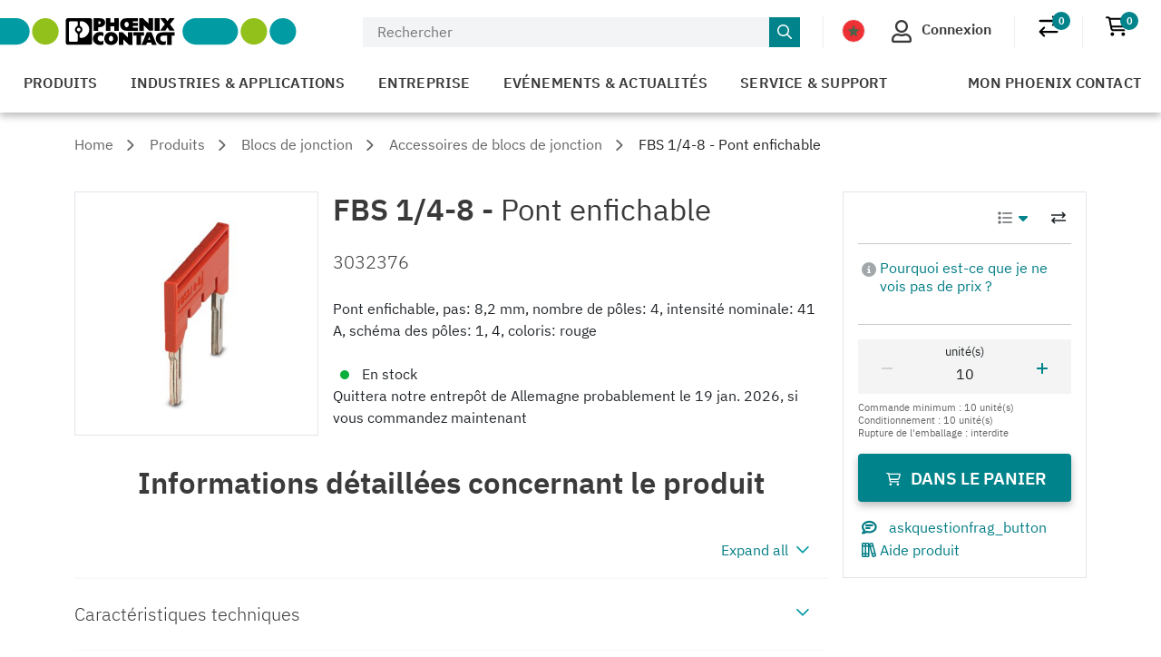

--- FILE ---
content_type: text/html;charset=UTF-8
request_url: https://www.phoenixcontact.com/fr-ma/produits/pont-enfichable-fbs-14-8-3032376
body_size: 45116
content:
<!DOCTYPE html>
<html xml:lang="fr-ma"
      lang="fr-ma">




<head>
  <script type="text/javascript">/*
 Copyright and licenses see https://www.dynatrace.com/company/trust-center/customers/reports/ */
(function(){function ab(){var ta;(ta=void 0===bb.dialogArguments&&navigator.cookieEnabled)||(document.cookie="__dTCookie=1;SameSite=Lax",ta=document.cookie.includes("__dTCookie"),ta=(document.cookie="__dTCookie=1; expires=Thu, 01-Jan-1970 00:00:01 GMT",ta));return ta}function Fa(){if(ab()){var ta=bb.dT_,Ga=null==ta?void 0:ta.platformPrefix,fb;if(fb=!ta||Ga){var Xa;fb=(null===(Xa=document.currentScript)||void 0===Xa?void 0:Xa.getAttribute("data-dtconfig"))||"app=bbe13dc2592e73f4|coo=1|owasp=1|featureHash=A7NQVfhqrux|msl=153600|srsr=10000|srvr=%2Fcustomer|rdnt=1|uxrgce=1|cuc=8q4j8oni|srms=2,0,0,0%2F%23sc-my-profile;0%2Fsc-user-info__wrapper%26;0%2F%23od-order-overview-app;0%2Ftd.od-MyOrdersWidgetWebComponent__order-id%20;0%2Ftd.od-MyOrdersWidgetWebComponent__customer-id;0%2F%23cu-ask-question-phone;0%2F%23cu-ask-question-postal-code;0%2F%23cu-ask-question-email;0%2F%23cu-ask-question-name;0%2F%23cu-my-profile-page;0%2F%23cu-login;0%2F%23cu-crisp-switcher-account-switcher-single-account;0%2F%23cu-loggedin;0%2Fli.secondary-navigation__list-item.secondary-navigation__list-item--shopping-cart;0%2Fsc-user-info%26|mel=100000|dpvc=1|md=mdcc6=a[name='crisp-metrics']@content|lastModification=1768201409833|mdp=mdcc6|tp=500,50,0|srbbv=2|agentUri=/product/ruxitagentjs_A7NQVfhqrux_10327251022105625.js|reportUrl=/product/rb_bf52449gma|auto=1|domain=phoenixcontact.com|rid=RID_-441004738|rpid=1842725046";
fb=(Xa=null==ta?void 0:ta.minAgentVersion)&&"10327251022105625"<`${Xa}`?(console.log("[CookiePrefix/initConfig] Min agent version detected, and javascript agent is older - the javascript agent will not be initialized!"),!1):Ga&&!fb.includes(`cuc=${Ga}`)?(console.log(`[CookiePrefix/initConfig] value of platformPrefix [${Ga}] does not match the "cuc" value in the current config - initConfig will not initialize!`),!1):!0}fb&&(ta={cfg:"app=bbe13dc2592e73f4|coo=1|owasp=1|featureHash=A7NQVfhqrux|msl=153600|srsr=10000|srvr=%2Fcustomer|rdnt=1|uxrgce=1|cuc=8q4j8oni|srms=2,0,0,0%2F%23sc-my-profile;0%2Fsc-user-info__wrapper%26;0%2F%23od-order-overview-app;0%2Ftd.od-MyOrdersWidgetWebComponent__order-id%20;0%2Ftd.od-MyOrdersWidgetWebComponent__customer-id;0%2F%23cu-ask-question-phone;0%2F%23cu-ask-question-postal-code;0%2F%23cu-ask-question-email;0%2F%23cu-ask-question-name;0%2F%23cu-my-profile-page;0%2F%23cu-login;0%2F%23cu-crisp-switcher-account-switcher-single-account;0%2F%23cu-loggedin;0%2Fli.secondary-navigation__list-item.secondary-navigation__list-item--shopping-cart;0%2Fsc-user-info%26|mel=100000|dpvc=1|md=mdcc6=a[name='crisp-metrics']@content|lastModification=1768201409833|mdp=mdcc6|tp=500,50,0|srbbv=2|agentUri=/product/ruxitagentjs_A7NQVfhqrux_10327251022105625.js|reportUrl=/product/rb_bf52449gma|auto=1|domain=phoenixcontact.com|rid=RID_-441004738|rpid=1842725046",
iCE:ab,platformCookieOffset:null==ta?void 0:ta.platformCookieOffset},Ga&&(ta.platformPrefix=Ga),bb.dT_=ta)}}function Ya(ta){return"function"==typeof ta}function hb(){let ta=window.performance;return ta&&Ba&&Va&&!!ta.timeOrigin&&Ya(ta.now)&&Ya(ta.getEntriesByType)&&Ya(ta.getEntriesByName)&&Ya(ta.setResourceTimingBufferSize)&&Ya(ta.clearResourceTimings)}this.dT_&&dT_.prm&&dT_.prm();var bb="undefined"!=typeof globalThis?globalThis:"undefined"!=typeof window?window:void 0,Va="function"==typeof PerformanceResourceTiming||
"object"==typeof PerformanceResourceTiming,Ba="function"==typeof PerformanceNavigationTiming||"object"==typeof PerformanceNavigationTiming;if((!("documentMode"in document)||Number.isNaN(document.documentMode))&&hb()){let ta=bb.dT_;!ta||!ta.cfg&&ta.platformPrefix?Fa():ta.gCP||(bb.console.log("Duplicate agent injection detected, turning off redundant initConfig."),ta.di=1)}})();
(function(){function ab(){let f=0;try{f=Math.round(Qa.performance.timeOrigin)}catch(p){}if(0>=f||Number.isNaN(f)||!Number.isFinite(f))de.push({severity:"Warning",type:"ptoi",text:`performance.timeOrigin is invalid, with a value of [${f}]. Falling back to performance.timing.navigationStart`}),f=Ne;return zd=f,Ue=Fa,zd}function Fa(){return zd}function Ya(){return Ue()}function hb(){let f=0;try{f=Math.round(Qa.performance.now())}catch(p){}return 0>=f||Number.isNaN(f)||!Number.isFinite(f)?Date.now()-
Ue():f}function bb(f,p){if(!p)return"";var y=f+"=";f=p.indexOf(y);if(0>f)return"";for(;0<=f;){if(0===f||" "===p.charAt(f-1)||";"===p.charAt(f-1))return y=f+y.length,f=p.indexOf(";",f),0<=f?p.substring(y,f):p.substring(y);f=p.indexOf(y,f+y.length)}return""}function Va(f){return bb(f,document.cookie)}function Ba(){}function ta(f,p=[]){var y;if(!f||"object"!=typeof f&&"function"!=typeof f)return!1;let L="number"!=typeof p?p:[],U=null,wa=[];switch("number"==typeof p?p:5){case 0:U="Array";break;case 1:U=
"Boolean";break;case 2:U="Number";break;case 3:U="String";break;case 4:U="Function";break;case 5:U="Object";break;case 6:U="Date";wa.push("getTime");break;case 7:U="Error";wa.push("name","message");break;case 8:U="Element";break;case 9:U="HTMLElement";break;case 10:U="HTMLImageElement";wa.push("complete");break;case 11:U="PerformanceEntry";break;case 13:U="PerformanceResourceTiming";break;case 14:U="PerformanceNavigationTiming";break;case 15:U="CSSRule";wa.push("cssText","parentStyleSheet");break;
case 16:U="CSSStyleSheet";wa.push("cssRules","insertRule");break;case 17:U="Request";wa.push("url");break;case 18:U="Response";wa.push("ok","status","statusText");break;case 19:U="Set";wa.push("add","entries","forEach");break;case 20:U="Map";wa.push("set","entries","forEach");break;case 21:U="Worker";wa.push("addEventListener","postMessage","terminate");break;case 22:U="XMLHttpRequest";wa.push("open","send","setRequestHeader");break;case 23:U="SVGScriptElement";wa.push("ownerSVGElement","type");break;
case 24:U="HTMLMetaElement";wa.push("httpEquiv","content","name");break;case 25:U="HTMLHeadElement";break;case 26:U="ArrayBuffer";break;case 27:U="ShadowRoot",wa.push("host","mode")}let {Pe:db,af:Lb}={Pe:U,af:wa};if(!db)return!1;p=Lb.length?Lb:L;if(!L.length)try{if(Qa[db]&&f instanceof Qa[db]||Object.prototype.toString.call(f)==="[object "+db+"]")return!0;if(f&&f.nodeType&&1===f.nodeType){let Ub=null===(y=f.ownerDocument.defaultView)||void 0===y?void 0:y[db];if("function"==typeof Ub&&f instanceof
Ub)return!0}}catch(Ub){}for(let Ub of p)if("string"!=typeof Ub&&"number"!=typeof Ub&&"symbol"!=typeof Ub||!(Ub in f))return!1;return!!p.length}function Ga(f,p,y,L){"undefined"==typeof L&&(L=Xa(p,!0));"boolean"==typeof L&&(L=Xa(p,L));f===Qa?we&&we(p,y,L):ee&&ta(f,21)?Ge.call(f,p,y,L):f.addEventListener&&(f===Qa.document||f===Qa.document.documentElement?gh.call(f,p,y,L):we.call(f,p,y,L));L=!1;for(let U=Ad.length;0<=--U;){let wa=Ad[U];if(wa.object===f&&wa.event===p&&wa.Y===y){L=!0;break}}L||Ad.push({object:f,
event:p,Y:y})}function fb(f,p,y,L){for(let U=Ad.length;0<=--U;){let wa=Ad[U];if(wa.object===f&&wa.event===p&&wa.Y===y){Ad.splice(U,1);break}}"undefined"==typeof L&&(L=Xa(p,!0));"boolean"==typeof L&&(L=Xa(p,L));f===Qa?Bf&&Bf(p,y,L):f.removeEventListener&&(f===Qa.document||f===Qa.document.documentElement?Qg.call(f,p,y,L):Bf.call(f,p,y,L))}function Xa(f,p){let y=!1;try{if(we&&Vh.includes(f)){let L=Object.defineProperty({},"passive",{get(){y=!0}});we("test",Ba,L)}}catch(L){}return y?{passive:!0,capture:p}:
p}function Ca(){let f=Ad;for(let p=f.length;0<=--p;){let y=f[p];fb(y.object,y.event,y.Y)}Ad=[]}function ja(f){return"function"==typeof f}function ya(f){if(f&&void 0!==f[qg])return f[qg];let p=ja(f)&&/{\s+\[native code]/.test(Function.prototype.toString.call(f));return f&&(f[qg]=p),p}function ua(f,p,...y){return void 0!==Function.prototype.bind&&ya(Function.prototype.bind)?Function.prototype.bind.call(f,p,...y):function(...L){return f.apply(p,(y||[]).concat(Array.prototype.slice.call(arguments)||[]))}}
function R(){if(Of){let f=new Of;if(Kd)for(let p of Rg)void 0!==Kd[p]&&(f[p]=ua(Kd[p],f));return f}return new Qa.XMLHttpRequest}function aa(){return zc()}function xa(f,p,...y){function L(){delete Rd[U];f.apply(this,arguments)}let U,wa=He;return"apply"in wa?(y.unshift(L,p),U=wa.apply(Qa,y)):U=wa(L,p),Rd[U]=!0,U}function N(f){delete Rd[f];let p=ke;"apply"in p?p.call(Qa,f):p(f)}function Y(f){xe.push(f)}function ka(f){let p=xe.length;for(;p--;)if(xe[p]===f){xe.splice(p,1);break}}function Sa(){return xe}
function O(f,p){return Gd(f,p)}function ea(f){Sd(f)}function fa(f,p){if(!Pf||!Qf)return"";f=new Pf([f],{type:p});return Qf(f)}function S(f,p){return mf?new mf(f,p):void 0}function C(f){"function"==typeof f&&rg.push(f)}function V(){return rg}function la(){return Ne}function M(f){function p(...y){if("number"!=typeof y[0]||!Rd[y[0]])try{return f.apply(this,y)}catch(L){return f(y[0])}}return p[Wh]=f,p}function oa(){return de}function sa(){Ue=ab;zc=()=>Math.round(Ue()+hb());(Number.isNaN(zc())||0>=zc()||
!Number.isFinite(zc()))&&(zc=()=>Date.now())}function Ta(){Ie&&(Qa.clearTimeout=ke,Qa.clearInterval=Sd,Ie=!1)}function nb(f){f=encodeURIComponent(f);let p=[];if(f)for(let y=0;y<f.length;y++){let L=f.charAt(y);p.push(Cf[L]||L)}return p.join("")}function cb(f){return f.includes("^")&&(f=f.split("^^").join("^"),f=f.split("^dq").join('"'),f=f.split("^rb").join(">"),f=f.split("^lb").join("<"),f=f.split("^p").join("|"),f=f.split("^e").join("="),f=f.split("^s").join(";"),f=f.split("^c").join(","),f=f.split("^bs").join("\\")),
f}function tb(){return le}function Eb(f){le=f}function Qb(f){let p=Oa("rid"),y=Oa("rpid");p&&(f.rid=p);y&&(f.rpid=y)}function Vb(f){if(f=f.xb){f=cb(f);try{le=new RegExp(f,"i")}catch(p){}}else le=void 0}function Zb(f){return"n"===f||"s"===f||"l"===f?`;SameSite=${Sg[f]}`:""}function ia(f,p,y){let L=1,U=0;do document.cookie=f+'=""'+(p?";domain="+p:"")+";path="+y.substring(0,L)+"; expires=Thu, 01 Jan 1970 00:00:01 GMT;",L=y.indexOf("/",L),U++;while(-1!==L&&5>U)}function za(f,p=document.cookie){return bb(f,
p)}function Ob(f){var p;return function(){if(p)return p;var y,L,U,wa,db=-1!==Rf?Rf:(null===(L=null===(y=Qa.dT_)||void 0===y?void 0:y.scv)||void 0===L?void 0:L.call(y,"postfix"))||(null===(wa=null===(U=Qa.dT_)||void 0===U?void 0:U.gCP)||void 0===wa?void 0:wa.call(U));y=(y=(Rf=db,db))?"".concat(f).concat(y):f;return p=y,y}}function Ac(){let f=(document.domain||location.hostname||"").split(".");return 1>=f.length?[]:f}function qb(f,p){p=`dTValidationCookieValue;path=/;domain=${f}${Zb(p)}`;return document.cookie=
`${nf()}=${p}`,za(nf())?(ia(nf(),f,"/"),!0):!1}function kc(){var f=Tg.dT_.scv("agentUri");if(!f)return"ruxitagentjs";f=f.substring(f.lastIndexOf("/")+1);return f.includes("_")?f.substring(0,f.indexOf("_")):f}function Bb(){return Qa.dT_}function Fb(f){ca("eao")?ye=f:Qa.console.log(`${Sf} App override configuration is not enabled! The provided app config callback method will not be invoked!`)}function fc(f){let p=navigator.userAgent;if(!p)return null;let y=p.indexOf("DTHybrid/1.0");return-1===y?null:
(f=p.substring(y).match(new RegExp(`(^|\\s)${f}=([^\\s]+)`)))?f[2]:null}function Q(){return navigator.userAgent.includes("Googlebot")||navigator.userAgent.includes("AdsBot-Google")}function X(f){let p=f,y=Math.pow(2,32);return function(){return p=(1664525*p+1013904223)%y,p/y}}function Ka(f,p){return Number.isNaN(f)||Number.isNaN(p)?Math.floor(33*td()):Math.floor(td()*(p-f+1))+f}function ba(f){if(Number.isNaN(f)||0>f)return"";var p=Qa.crypto;if(p&&!Q())p=p.getRandomValues(new Uint8Array(f));else{p=
[];for(var y=0;y<f;y++)p.push(Ka(0,32))}f=Array(f);for(y=0;y<p.length;y++){let L=Math.abs(p[y]%32);f.push(String.fromCharCode(L+(9>=L?48:55)))}return f.join("")}function $a(f=!0){Ve=f}function lb(){return Td}function Na(){let f=Qa.dT_;try{let U=Qa.parent;for(;U&&U!==Qa;){let wa=U.dT_;var p;if(p=!!(wa&&"ea"in wa)&&"10327251022105625"===wa.version){var y=f,L=wa;let db=!y.bcv("ac")||y.scv("app")===L.scv("app"),Lb=y.scv("postfix"),Ub=L.scv("postfix");p=db&&Lb===Ub}if(p)return wa.tdto();U=U!==U.parent?
U.parent:void 0}}catch(U){}return f}function dc(f,p="",y){var L=f.indexOf("h"),U=f.indexOf("v"),wa=f.indexOf("e");let db=f.substring(f.indexOf("$")+1,L);L=-1!==U?f.substring(L+1,U):f.substring(L+1);!p&&-1!==U&&(-1!==wa?p=f.substring(U+1,wa):p=f.substring(U+1));f=null;y||(U=Number.parseInt(db.split("_")[0]),wa=zc()%We,y=(wa<U&&(wa+=We),U+9E5>wa));return y&&(f={frameId:db,actionId:"-"===L?"-":Number.parseInt(L),visitId:""}),{visitId:p,Cd:f}}function Hb(f,p,y){var L=Ja("pcl");L=f.length-L;0<L&&f.splice(0,
L);L=Bd(za(Ed(),y));let U=[],wa=L?`${L}$`:"";for(db of f)"-"!==db.actionId&&U.push(`${wa}${db.frameId}h${db.actionId}`);f=U.join("p");var db=(f||(Ve&&(Bc(!0,"a",y),$a(!1)),f+=`${L}$${Td}h-`),f+=`v${p||ha(y)}`,f+="e0",f);vc(of(),db,void 0,ca("ssc"))}function Xb(f,p=document.cookie){var y=za(of(),p);p=[];if(y&&"-"!==y){var L=y.split("p");y="";for(let U of L)L=dc(U,y,f),y=L.visitId,L.Cd&&p.push(L.Cd);for(let U of p)U.visitId=y}return p}function wc(f,p){let y=document.cookie;p=Xb(p,y);let L=!1;for(let U of p)U.frameId===
Td&&(U.actionId=f,L=!0);L||p.push({frameId:Td,actionId:f,visitId:""});Hb(p,void 0,y)}function mc(){return Hd}function ib(f,p){try{Qa.localStorage.setItem(f,p)}catch(y){}}function w(f){try{Qa.localStorage.removeItem(f)}catch(p){}}function x(f){try{return Qa.localStorage.getItem(f)}catch(p){}return null}function r(f,p=document.cookie||""){return p.split(f+"=").length-1}function E(f,p){var y=r(f,p);if(1<y){p=Oa("domain")||Qa.location.hostname;let L=Qa.location.hostname,U=Qa.location.pathname,wa=0,db=
0;ud.add(f);do{let Lb=L.substring(wa);if(Lb!==p||"/"!==U){ia(f,Lb===p?"":Lb,U);let Ub=r(f);Ub<y&&(ud.add(Lb),y=Ub)}wa=L.indexOf(".",wa)+1;db++}while(0!==wa&&10>db&&1<y);Oa("domain")&&1<y&&ia(f,"",U)}}function T(){var f=document.cookie;E(of(),f);E(Ed(),f);E(od(),f);f=ud.size;0<f&&f!==Xe&&(Xe=f,de.push({severity:"Error",type:"dcn",text:`Duplicate cookie name${1!==f?"s":""} detected: ${Array.from(ud).join(",")}`}))}function P(){ud=new Set;T();Y(function(f,p,y,L){0===ud.size||p||(f.av(L,"dCN",Array.from(ud).join(",")),
ud.clear(),Xe=0)})}function ha(f){return na(f)||Bc(!0,"c",f)}function na(f){if(J(f)<=zc())return Bc(!0,"t",f);let p=yc(f);if(p){let y=hh.exec(p);f=y&&3===y.length&&32===y[1].length&&!Number.isNaN(Number.parseInt(y[2]))?(Sb(Cd(),p),p):Bc(!0,"i",f)}else f=Bc(!0,"c",f);return f}function Da(f,p){var y=zc();p=Gc(p).kc;f&&(p=y);$c(y+Ye+"|"+p);ad()}function pb(f){let p="t"+(zc()-J(f));Bc(!0,p,f)}function yc(f){var p,y;return null!==(y=null===(p=Xb(!0,f)[0])||void 0===p?void 0:p.visitId)&&void 0!==y?y:qc(Cd())}
function Hc(){let f=ba(Ld);try{f=f.replace(/\d/g,function(p){p=.1*Number.parseInt(p);return String.fromCharCode(Math.floor(25*p+65))})}catch(p){throw ta(p,7),p;}return f+="-0",f}function Cc(f,p){let y=Xb(!1,p);Hb(y,f,p);Sb(Cd(),f);Da(!0)}function dd(f,p,y){return Bc(f,p,y)}function Bc(f,p,y){f&&(Oe=!0);f=yc(y);y=Hc();Cc(y);if(yc(document.cookie))for(let L of Md)L(y,Oe,p,f);return y}function Ec(f){Md.push(f)}function Lc(f){f=Md.indexOf(f);-1!==f&&Md.splice(f)}function ad(f){pf&&N(pf);pf=xa(Xc,J(f)-
zc())}function Xc(){let f=document.cookie;return J(f)<=zc()?(sb(pb,[f]),!0):(I(ad),!1)}function $c(f){let p=ua(vc,null,od(),f,void 0,ca("ssc"));p();let y=za(od());""!==y&&f!==y&&(T(),p(),f===za(od())||sg||(de.push({severity:"Error",type:"dcn",text:"Could not sanitize cookies"}),sg=!0));Sb(od(),f)}function id(f,p){p=za(f,p);return p||(p=qc(f)||""),p}function jd(){var f=na()||"";Sb(Cd(),f);f=id(od());$c(f);w(Cd());w(od())}function Gc(f){let p={Zc:0,kc:0};if(f=id(od(),f))try{let y=f.split("|");2===y.length&&
(p.Zc=Number.parseInt(y[0]),p.kc=Number.parseInt(y[1]))}catch(y){}return p}function J(f){f=Gc(f);return Math.min(f.Zc,f.kc+Df)}function W(f){Ye=f}function D(){let f=Oe;return Oe=!1,f}function ra(){Xc()||Da(!1)}function Ia(){if(ca("nsfnv")){var f=za(Ed());if(!f.includes(`${Ze}-`)){let p=Ea(f).serverId;f=f.replace(`${Ze}${p}`,`${Ze}${`${-1*Ka(2,me)}`.replace("-","-2D")}`);pd(f)}}}function Pa(){I(function(){if(!ed()){let f=-1*Ka(2,me),p=ba(Ld);pd(`v_4${Ze}${`${f}`.replace("-","-2D")}_sn_${p}`)}},!0);
Ec(Ia)}function Ea(f){var p;let y={},L={sessionId:"",serverId:"",overloadState:0,appState:y};var U=f.split($e);if(2<U.length&&0===U.length%2){f=+U[1];if(Number.isNaN(f)||3>f)return L;f={};for(var wa=2;wa<U.length;wa++){let db=U[wa];db.startsWith(Tf)?y[db.substring(6).toLowerCase()]=+U[wa+1]:f[db]=U[wa+1];wa++}f.sn?(U=f.sn,L.sessionId=U.length===Ld||12>=U.length?U:""):L.sessionId="hybrid";if(f.srv){a:{U=f.srv.replace("-2D","-");if(!Number.isNaN(+U)&&(wa=Number.parseInt(U),wa>=-me&&wa<=me))break a;
U=""}L.serverId=U}U=+f.ol;1===U&&ob(pc());0<=U&&2>=U&&(L.overloadState=U);f=+f.prv;Number.isNaN(f)||(L.privacyState=1>f||4<f?1:f);f=null===(p=Oa("app"))||void 0===p?void 0:p.toLowerCase();p=y[f];!Number.isNaN(p)&&0===p&&ob(pc())}return L}function ob(f){let p=Bb();f||(p.disabled=!0,p.overloadPrevention=!0)}function Ua(){if(yb()||Qa.dynatraceMobile){let f=Va("dtAdkSettings")||fc("dtAdkSettings")||"";return Ea(f).privacyState||null}return null}function yb(){var f,p;let y=Qa.MobileAgent;if(y)return y;
let L=null===(p=null===(f=Qa.webkit)||void 0===f?void 0:f.messageHandlers)||void 0===p?void 0:p.MobileAgent;if(L)return{incrementActionCount:()=>L.postMessage({api:"incrementActionCount"})}}function sb(f,p){return!Wb()||Bb().overloadPrevention&&!pc()?null:f.apply(this,p)}function Wb(){let f=Ua();return 2===f||1===f?!1:!ca("coo")||ca("cooO")||pc()}function Yb(f,p){try{Qa.sessionStorage.setItem(f,p)}catch(y){}}function Sb(f,p){sb(Yb,[f,p])}function qc(f){try{return Qa.sessionStorage.getItem(f)}catch(p){}return null}
function Ic(f){try{Qa.sessionStorage.removeItem(f)}catch(p){}}function tc(f){document.cookie=f+'="";path=/'+(Oa("domain")?";domain="+Oa("domain"):"")+"; expires=Thu, 01 Jan 1970 00:00:01 GMT;"}function Dc(f,p,y,L){p||0===p?(p=(p+"").replace(/[\n\r;]/g,"_"),f=f+"="+p+";path=/"+(Oa("domain")?";domain="+Oa("domain"):""),y&&(f+=";expires="+y.toUTCString()),f+=Zb(Oa("cssm")),L&&"https:"===location.protocol&&(f+=";Secure"),document.cookie=f):tc(f)}function vc(f,p,y,L){sb(Dc,[f,p,y,L])}function Dd(f){return!!f.includes("v_4")}
function md(f){f=za(Ed(),f);f||(f=(f=qc(Ed()))&&Dd(f)?(pd(f),f):"");return Dd(f)?f:""}function pd(f){vc(Ed(),f,void 0,ca("ssc"))}function vd(f){return(f=f||md())?Ea(f):{sessionId:"",serverId:"",overloadState:0,appState:{}}}function Bd(f){return vd(f).serverId}function ed(f){return vd(f).sessionId}function pc(){return navigator.userAgent.includes(Nd)}function ze(f){let p={};f=f.split("|");for(let y of f)f=y.split("="),2===f.length&&(p[f[0]]=decodeURIComponent(f[1].replace(/\+/g," ")));return p}function A(){let f=
kc();return(f.indexOf("dbg")===f.length-3?f.substring(0,f.length-3):f)+"_"+Oa("app")+"_Store"}function B(f,p={},y){f=f.split("|");for(var L of f){f=L;let U=L.indexOf("="),wa;-1===U?(wa=f,p[wa]="1"):(f=L.substring(0,U),wa=f,p[wa]=L.substring(U+1,L.length))}!y&&(y=p.spc)&&(L=document.createElement("textarea"),L.innerHTML=y,p.spc=L.value);return p}function F(f){var p;return null!==(p=ic[f])&&void 0!==p?p:Ud[f]}function ca(f){f=F(f);return"false"===f||"0"===f?!1:!!f}function Ja(f){var p=F(f);p=Number.parseInt(p);
return Number.isNaN(p)&&(p=Ud[f]),p}function Oa(f){if("app"===f){a:{try{if(ye){var p=ye();if(p&&"string"==typeof p&&qf.test(p)){var y=p;break a}Qa.console.log(`${Sf} Registered app config callback method did not return a string in the correct app id format ${qf} The default app ID will be used instead! Got value: ${p}`)}}catch(L){Qa.console.log(`${Sf} Failed to execute the registered app config callback method! The default app ID will be used instead!`,L)}y=void 0}if(y)return y}return(F(f)||"")+""}
function jb(f,p){ic[f]=p+""}function xb(f){return ic=f,ic}function Cb(f){let p=ic[f];p&&(ic[f]=p.includes("#"+f.toUpperCase())?"":p)}function Ib(f){var p=f.agentUri;null!=p&&p.includes("_")&&(p=/([A-Za-z]*)\d{0,4}_(\w*)_\d+/g.exec(p))&&p.length&&2<p.length&&(f.featureHash=p[2])}function $b(f){var p=Bb().platformCookieOffset;if("number"==typeof p){a:{var y=Oa("cssm");var L=Ac();if(L.length)for(p=L.slice(p);p.length;){if(qb(p.join("."),y)){y=p.join(".");break a}p.shift()}y=""}y&&(f.domain=y)}else if(y=
f.domain||"",p=(p=location.hostname)&&y?p===y||p.includes("."+y,p.length-("."+y).length):!0,!y||!p){f.domainOverride||(f.domainOriginal=f.domain||"",f.domainOverride=`${location.hostname},${y}`,delete f.domain);a:{L=Oa("cssm");let wa=Ac().reverse();if(wa.length){var U=wa[0];for(let db=1;db<=wa.length;db++){if(qb(U,L)){L=U;break a}let Lb=wa[db];Lb&&(U=`${Lb}.${U}`)}}L=""}L&&(f.domain=L);p||de.push({type:"dpi",severity:"Warning",text:`Configured domain "${y}" is invalid for current location "${location.hostname}". Agent will use "${f.domain}" instead.`})}}
function m(f,p){$b(f);let y=ic.pVO;(y&&(f.pVO=y),p)||(f.bp=(f.bp||Ud.bp)+"")}function t(f,p){if(null==f||!f.attributes)return p;let y=p;var L=f.attributes.getNamedItem("data-dtconfig");if(!L)return y;f=f.src;L=L.value;let U={};ic.legacy="1";var wa=/([A-Za-z]*)_(\w*)_(\d+)/g;let db=null;wa=(f&&(db=wa.exec(f),null!=db&&db.length&&(U.agentUri=f,U.featureHash=db[2],U.agentLocation=f.substring(0,f.indexOf(db[1])-1),U.buildNumber=db[3])),L&&B(L,U,!0),$b(U),U);if(!p)y=wa;else if(!wa.syntheticConfig)return wa;
return y}function u(){return ic}function G(f){return Ud[f]===F(f)}function I(f,p=!1){Wb()?f():p?tg.push(f):ug.push(f)}function ma(){if(!ca("coo")||Wb())return!1;for(let f of ug)xa(f,0);ug=[];jb("cooO",!0);for(let f of tg)f();return tg.length=0,!0}function pa(){if(!ca("coo")||!Wb())return!1;jb("cooO",!1);tc(Ed());tc(of());tc(vg());tc("dtAdk");tc(Yc());tc(od());try{Ic(Cd()),Ic(od()),w(Cd()),w(od()),Ic(Yc()),Ic(Ed()),w(A()),w("dtAdk")}catch(f){}return!0}function Ma(){var f=za(Yc());if(!f||45!==(null==
f?void 0:f.length))if(f=x(Yc())||qc(Yc()),45!==(null==f?void 0:f.length)){ih=!0;let p=zc()+"";f=(p+=ba(45-p.length),p)}return Wa(f),f}function Wa(f){let p;if(ca("dpvc")||ca("pVO"))Sb(Yc(),f);else{p=new Date;var y=p.getMonth()+Math.min(24,Math.max(1,Ja("rvcl")));p.setMonth(y);y=Yc();sb(ib,[y,f])}vc(Yc(),f,p,ca("ssc"))}function gb(){return ih}function rb(f){let p=za(Yc());tc(Yc());Ic(Yc());w(Yc());jb("pVO",!0);Wa(p);f&&sb(ib,["dt-pVO","1"]);jd()}function zb(){w("dt-pVO");ca("pVO")&&(jb("pVO",!1),Ma());
Ic(Yc());jd()}function hc(f,p,y,L,U,wa){let db=document.createElement("script");db.setAttribute("src",f);p&&db.setAttribute("defer","defer");y&&(db.onload=y);L&&(db.onerror=L);U&&db.setAttribute("id",U);if(f=wa){var Lb;f=null!=(null===(Lb=document.currentScript)||void 0===Lb?void 0:Lb.attributes.getNamedItem("integrity"))}f&&db.setAttribute("integrity",wa);db.setAttribute("crossorigin","anonymous");wa=document.getElementsByTagName("script")[0];wa.parentElement.insertBefore(db,wa)}function nc(f){return Uf+
"/"+Pe+"_"+f+"_"+(Ja("buildNumber")||Bb().version)+".js"}function Mc(){}function Oc(f,p){return function(){f.apply(p,arguments)}}function Mb(f){if(!(this instanceof Mb))throw new TypeError("Promises must be constructed via new");if("function"!=typeof f)throw new TypeError("not a function");this.oa=0;this.Ob=!1;this.qa=void 0;this.Da=[];jh(f,this)}function kd(f,p){for(;3===f.oa;)f=f.qa;0===f.oa?f.Da.push(p):(f.Ob=!0,Mb.qb(function(){var y=1===f.oa?p.Gb:p.Hb;if(null===y)(1===f.oa?Vd:Ae)(p.promise,f.qa);
else{try{var L=y(f.qa)}catch(U){Ae(p.promise,U);return}Vd(p.promise,L)}}))}function Vd(f,p){try{if(p===f)throw new TypeError("A promise cannot be resolved with itself.");if(p&&("object"==typeof p||"function"==typeof p)){var y=p.then;if(p instanceof Mb){f.oa=3;f.qa=p;wg(f);return}if("function"==typeof y){jh(Oc(y,p),f);return}}f.oa=1;f.qa=p;wg(f)}catch(L){Ae(f,L)}}function Ae(f,p){f.oa=2;f.qa=p;wg(f)}function wg(f){2===f.oa&&0===f.Da.length&&Mb.qb(function(){f.Ob||Mb.Ub(f.qa)});for(var p=0,y=f.Da.length;p<
y;p++)kd(f,f.Da[p]);f.Da=null}function Xh(f,p,y){this.Gb="function"==typeof f?f:null;this.Hb="function"==typeof p?p:null;this.promise=y}function jh(f,p){var y=!1;try{f(function(L){y||(y=!0,Vd(p,L))},function(L){y||(y=!0,Ae(p,L))})}catch(L){y||(y=!0,Ae(p,L))}}function xg(){return yg.qb=function(f){if("string"==typeof f)throw Error("Promise polyfill called _immediateFn with string");f()},yg.Ub=()=>{},yg}function Ef(){var f;(f=void 0===Qa.dialogArguments&&navigator.cookieEnabled)||(document.cookie="__dTCookie=1;SameSite=Lax",
f=document.cookie.includes("__dTCookie"),f=(document.cookie="__dTCookie=1; expires=Thu, 01-Jan-1970 00:00:01 GMT",f));return f}function zg(){var f,p;try{null===(p=null===(f=yb())||void 0===f?void 0:f.incrementActionCount)||void 0===p||p.call(f)}catch(y){}}function Vf(){let f=Qa.dT_;Qa.dT_={di:0,version:"10327251022105625",cfg:f?f.cfg:"",iCE:f?Ef:function(){return navigator.cookieEnabled},ica:1,disabled:!1,disabledReason:"",overloadPrevention:!1,gAST:la,ww:S,stu:fa,nw:aa,st:xa,si:O,aBPSL:Y,rBPSL:ka,
gBPSL:Sa,aBPSCC:C,gBPSCC:V,buildType:"dynatrace",gSSV:qc,sSSV:Sb,rSSV:Ic,rvl:w,iVSC:Dd,p3SC:Ea,dC:tc,sC:vc,esc:nb,gSId:Bd,gDtc:ed,gSC:md,sSC:pd,gC:Va,cRN:Ka,cRS:ba,cfgO:u,pCfg:ze,pCSAA:B,cFHFAU:Ib,sCD:m,bcv:ca,ncv:Ja,scv:Oa,stcv:jb,rplC:xb,cLSCK:A,gFId:lb,gBAU:nc,iS:hc,eWE:I,oEIEWA:sb,eA:ma,dA:pa,iNV:gb,gVID:Ma,dPV:rb,ePV:zb,sVIdUP:$a,sVTT:W,sVID:Cc,rVID:na,gVI:ha,gNVIdN:dd,gARnVF:D,cAUV:ra,uVT:Da,aNVL:Ec,rNVL:Lc,gPC:Xb,cPC:wc,sPC:Hb,clB:Ta,ct:N,aRI:Qb,iXB:Vb,gXBR:tb,sXBR:Eb,de:cb,iEC:zg,rnw:hb,gto:Ya,
ael:Ga,rel:fb,sup:Xa,cuel:Ca,iAEPOO:Wb,iSM:pc,gxwp:R,iIO:ta,prm:xg,cI:ea,gidi:oa,iDCV:G,gCF:za,gPSMB:Ua,lvl:x,gCP:null!=f&&f.platformPrefix?function(){return f.platformPrefix||""}:void 0,platformCookieOffset:null==f?void 0:f.platformCookieOffset,tdto:Na,gFLAI:mc,rACC:Fb,gAN:kc,gAFUA:fc}}function Yh(){xg();var f;Of=Qa.XMLHttpRequest;var p=null===(f=Qa.XMLHttpRequest)||void 0===f?void 0:f.prototype;if(p){Kd={};for(let L of Rg)void 0!==p[L]&&(Kd[L]=p[L])}we=Qa.addEventListener;Bf=Qa.removeEventListener;
gh=Qa.document.addEventListener;Qg=Qa.document.removeEventListener;He=Qa.setTimeout;Gd=Qa.setInterval;Ie||(ke=Qa.clearTimeout,Sd=Qa.clearInterval);f=Ef?Ef():navigator.cookieEnabled;var y;p=za("dtAdkSettings")||(null===(y=ne)||void 0===y?void 0:y.getItem("dtAdkSettings"))||fc("dtAdkSettings")||"";y=1===(Ea(p).overloadState||null);if(f){if(y)return!1}else return!1;return!0}function af(...f){Qa.console.log.apply(Qa.console,f)}this.dT_&&dT_.prm&&dT_.prm();var Tg="undefined"!=typeof window?window:self,
Qa="undefined"!=typeof globalThis?globalThis:"undefined"!=typeof window?window:void 0,ke,Sd,He,Gd,zd,Ue,Wh=Symbol.for("dt_2");Symbol.for("dt_3");var we,Bf,gh,Qg,ee=Qa.Worker,Ge=ee&&ee.prototype.addEventListener,Ad=[],Vh=["touchstart","touchend","scroll"],qg=Symbol.for("dt2-isNativeFunction"),Of,Rg="abort getAllResponseHeaders getResponseHeader open overrideMimeType send setRequestHeader".split(" "),Kd,mf=Qa.Worker,Pf=Qa.Blob,Qf=Qa.URL&&Qa.URL.createObjectURL,Ie=!1,xe,rg=[],de=[],Ne,ne,Rd={},zc,Cf=
{"!":"%21","~":"%7E","*":"%2A","(":"%28",")":"%29","'":"%27",hg:"%24",";":"%3B",",":"%2C"},le,Sg={l:"Lax",s:"Strict",n:"None"},Rf=-1,of=Ob("dtPC"),Ed=Ob("dtCookie"),od=Ob("rxvt"),Yc=Ob("rxVisitor"),nf=Ob("dTValidationCookie"),vg=Ob("dtSa"),Ud,Sf="[Dynatrace RUM JavaScript]",qf=/^[\da-f]{12,16}$/,ye,td,Be,Ve=!1,Td,We=6E8,Hd,Ld=32,Cd=Ob("rxvisitid"),ud,Xe=0,hh=/([A-Z]+)-(\d+)/,Md=[],Ye,Df,Oe=!1,pf,sg=!1,$e="_",me=32768,Ze=`${$e}srv${$e}`,Tf="app-3A",Nd="RuxitSynthetic",Zh=/c(\w+)=([^ ]+(?: (?!c?\w+=)[^ ()c]+)*)/g,
ic={},ug=[],tg=[],ih=!1,Wf,Uf,Pe,$h=setTimeout;Mb.prototype.catch=function(f){return this.then(null,f)};Mb.prototype.then=function(f,p){var y=new this.constructor(Mc);return kd(this,new Xh(f,p,y)),y};Mb.prototype.finally=function(f){var p=this.constructor;return this.then(function(y){return p.resolve(f()).then(function(){return y})},function(y){return p.resolve(f()).then(function(){return p.reject(y)})})};Mb.all=function(f){return new Mb(function(p,y){function L(Lb,Ub){try{if(Ub&&("object"==typeof Ub||
"function"==typeof Ub)){var ld=Ub.then;if("function"==typeof ld){ld.call(Ub,function(Od){L(Lb,Od)},y);return}}U[Lb]=Ub;0===--wa&&p(U)}catch(Od){y(Od)}}if(!f||"undefined"==typeof f.length)return y(new TypeError("Promise.all accepts an array"));var U=Array.prototype.slice.call(f);if(0===U.length)return p([]);for(var wa=U.length,db=0;db<U.length;db++)L(db,U[db])})};Mb.allSettled=function(f){return new this(function(p,y){function L(db,Lb){if(Lb&&("object"==typeof Lb||"function"==typeof Lb)){var Ub=Lb.then;
if("function"==typeof Ub){Ub.call(Lb,function(ld){L(db,ld)},function(ld){U[db]={status:"rejected",reason:ld};0===--wa&&p(U)});return}}U[db]={status:"fulfilled",value:Lb};0===--wa&&p(U)}if(!f||"undefined"==typeof f.length)return y(new TypeError(typeof f+" "+f+" is not iterable(cannot read property Symbol(Symbol.iterator))"));var U=Array.prototype.slice.call(f);if(0===U.length)return p([]);var wa=U.length;for(y=0;y<U.length;y++)L(y,U[y])})};Mb.resolve=function(f){return f&&"object"==typeof f&&f.constructor===
Mb?f:new Mb(function(p){p(f)})};Mb.reject=function(f){return new Mb(function(p,y){y(f)})};Mb.race=function(f){return new Mb(function(p,y){if(!f||"undefined"==typeof f.length)return y(new TypeError("Promise.race accepts an array"));for(var L=0,U=f.length;L<U;L++)Mb.resolve(f[L]).then(p,y)})};Mb.qb="function"==typeof setImmediate&&function(f){setImmediate(f)}||function(f){$h(f,0)};Mb.Ub=function(f){"undefined"!=typeof console&&console&&console.warn("Possible Unhandled Promise Rejection:",f)};var yg=
Mb,Ug="function"==typeof PerformanceResourceTiming||"object"==typeof PerformanceResourceTiming,Ff="function"==typeof PerformanceNavigationTiming||"object"==typeof PerformanceNavigationTiming;(function(){var f,p,y,L;if(L=!("documentMode"in document&&!Number.isNaN(document.documentMode)))L=(L=window.performance)&&Ff&&Ug&&!!L.timeOrigin&&ja(L.now)&&ja(L.getEntriesByType)&&ja(L.getEntriesByName)&&ja(L.setResourceTimingBufferSize)&&ja(L.clearResourceTimings);if(L)if(L=!(null!==(f=navigator.userAgent)&&
void 0!==f&&f.includes("RuxitSynthetic")),!Qa.dT_||!Qa.dT_.cfg||"string"!=typeof Qa.dT_.cfg||"initialized"in Qa.dT_&&Qa.dT_.initialized)null!==(p=Qa.dT_)&&void 0!==p&&p.gCP?af("[CookiePrefix/initCode] initCode with cookie prefix already initialized, not initializing initCode!"):af("InitConfig not found or agent already initialized! This is an injection issue."),Qa.dT_&&(Qa.dT_.di=3);else if(L)try{Vf();Ud={ade:"",aew:!0,apn:"",agentLocation:"",agentUri:"",app:"",ac:!0,async:!1,ase:!1,auto:!1,bp:3,
bs:!1,buildNumber:0,csprv:!0,cepl:16E3,cls:!0,ccNcss:!1,coo:!1,cooO:!1,cssm:"0",cwtDomains:"",cwtUrl:"w2dax4xgw3",cwt:"",cors:!1,cuc:"",cce:!1,cux:!1,postfix:"",dataDtConfig:"",debugName:"",dvl:500,dASXH:!1,disableCookieManager:!1,dKAH:!1,disableLogging:!1,dmo:!1,doel:!1,dpch:!1,dpvc:!1,disableXhrFailures:!1,domain:"",domainOverride:"",domainOriginal:"",doNotDetect:"",ds:!0,dsndb:!1,dsa:!1,dsss:!1,dssv:!0,earxa:!0,eao:!1,exp:!1,eni:!0,etc:!0,expw:!1,instr:"",evl:"",fa:!1,fvdi:!1,featureHash:"",hvt:216E5,
imm:!1,ign:"",iub:"",iqvn:!1,initializedModules:"",lastModification:0,lupr:!0,lab:!1,legacy:!1,lt:!0,mb:"",md:"",mdp:"",mdl:"",mcepsl:100,mdn:5E3,mhl:4E3,mpl:1024,mmds:2E4,msl:3E4,bismepl:2E3,mel:200,mepp:10,moa:30,mrt:3,ntd:!1,nsfnv:!1,ncw:!1,oat:180,ote:!1,owasp:!1,pcl:20,pt:!0,perfbv:1,prfSmpl:0,pVO:!1,peti:!1,raxeh:!0,rdnt:0,nosr:!0,reportUrl:"dynaTraceMonitor",rid:"",ridPath:"",rpid:"",rcdec:12096E5,rtl:0,rtp:2,rtt:1E3,rtu:200,rvcl:24,sl:100,ssc:!1,svNB:!1,srad:!0,srbbv:1,srbw:!0,srcst:!1,srdinitrec:!0,
srmr:100,srms:"1,1,,,",srsr:1E5,srtbv:3,srtd:1,srtr:500,srvr:"",srvi:0,srwo:!1,srre:"",srxcss:!0,srxicss:!0,srficros:!0,srmrc:!1,srsdom:!0,srfirrbv:!0,srcss:!0,srmcrl:1,srmcrv:10,st:3E3,spc:"",syntheticConfig:!1,tal:0,tt:100,tvc:3E3,uxdce:!1,uxdcw:1500,uxrgce:!0,uxrgcm:"100,25,300,3;100,25,300,3",uam:!1,uana:"data-dtname,data-dtName",uanpi:0,pui:!1,usrvd:!0,vrt:!1,vcfi:!0,vcsb:!1,vcit:1E3,vct:50,vcx:50,vscl:0,vncm:1,vrei:"",xb:"",chw:"",xt:0,xhb:""};if(!Yh())throw Error("Error during initCode initialization");
try{ne=Qa.localStorage}catch(wd){}de=[];sa();Ne=zc();xe=[];Rd={};Ie||(Qa.clearTimeout=M(ke),Qa.clearInterval=M(Sd),Ie=!0);let qd=Math.random(),Fd=Math.random();Be=0!==qd&&0!==Fd&&qd!==Fd;if(Q()){var U=performance.getEntriesByType("navigation")[0];if(U){f=0;for(var wa in U){let wd=+U[wa];!Number.isNaN(wd)&&Number.isFinite(wd)&&(f+=Math.abs(wd))}var db=Math.floor(1E4*f)}else db=zc();td=X(db)}else Be?td=Math.random:td=X(zc());Td=Ne%We+"_"+Number.parseInt(Ka(0,1E3)+"");a:{let wd=Bb().cfg;ic={reportUrl:"dynaTraceMonitor",
initializedModules:"",dataDtConfig:"string"==typeof wd?wd:""};Bb().cfg=ic;let fd=ic.dataDtConfig;fd&&!fd.includes("#CONFIGSTRING")&&(B(fd,ic),Cb("domain"),Cb("auto"),Cb("app"),Ib(ic));let gd=(ic.dataDtConfig||"").includes("#CONFIGSTRING")?null:ic;if(gd=t(document.currentScript,gd),gd)for(let hd in gd)if(Object.prototype.hasOwnProperty.call(gd,hd)){U=hd;db=ic;wa=U;var Lb=gd[U];"undefined"!=typeof Lb&&(db[wa]=Lb)}let fe=A();try{let hd=(Lb=ne)&&Lb.getItem(fe);if(hd){let bf=ze(hd),oe=B(bf.config||""),
rf=ic.lastModification||"0",Ag=Number.parseInt((oe.lastModification||bf.lastModification||"0").substring(0,13)),Ki="string"==typeof rf?Number.parseInt(rf.substring(0,13)):rf;if(!(rf&&Ag<Ki)&&(oe.agentUri=oe.agentUri||Oa("agentUri"),oe.featureHash=bf.featureHash||Oa("featureHash"),oe.agentUri&&Ib(oe),m(oe,!0),Vb(oe),Qb(oe),Ag>(+ic.lastModification||0))){let oj=ca("auto"),pj=ca("legacy");ic=xb(oe);ic.auto=oj?"1":"0";ic.legacy=pj?"1":"0"}}}catch(hd){}m(ic);try{let hd=ic.ign;if(hd&&(new RegExp(hd)).test(Qa.location.href)){var Ub=
(delete Qa.dT_,!1);break a}}catch(hd){}if(pc()){{var ld=navigator.userAgent;let bf=ld.lastIndexOf(Nd);if(-1===bf)var Od={};else{var Qe=ld.substring(bf).matchAll(Zh);if(Qe){ld={};for(var Gf of Qe){let [,oe,rf]=Gf;ld[oe]=rf}Od=ld}else Od={}}}Gf=Od;let hd;for(hd in Gf)if(Object.prototype.hasOwnProperty.call(Gf,hd)&&Gf[hd]){Od=ic;Qe=hd;var pe=Gf[hd];"undefined"!=typeof pe&&(Od[Qe]=pe)}xb(ic)}var Pd=Oa("cuc"),Wd,cf;let Xd=null===(cf=null===(Wd=Qa.dT_)||void 0===Wd?void 0:Wd.gCP)||void 0===cf?void 0:cf.call(Wd);
if(Pd&&Xd&&Pd!==Xd)throw Error("platformPrefix and cuc do not match!");Ub=!0}if(!Ub)throw Error("Error during config initialization");P();Wf=Bb().disabled;var Jc;if(!(Jc=Oa("agentLocation")))a:{let wd=Oa("agentUri");if(wd||document.currentScript){let gd=wd||document.currentScript.src;if(gd){let fe=gd.includes("_complete")?2:1,Xd=gd.lastIndexOf("/");for(Ub=0;Ub<fe&&-1!==Xd;Ub++)gd=gd.substring(0,Xd),Xd=gd.lastIndexOf("/");Jc=gd;break a}}let fd=location.pathname;Jc=fd.substring(0,fd.lastIndexOf("/"))}Uf=
Jc;if(Pe=kc(),"true"===za("dtUseDebugAgent")&&!Pe.includes("dbg")&&(Pe=Oa("debugName")||Pe+"dbg"),!ca("auto")&&!ca("legacy")&&!Wf){let wd=Oa("agentUri")||nc(Oa("featureHash"));ca("async")||"complete"===document.readyState?hc(wd,ca("async"),void 0,void 0,"dtjsagent"):(document.write(`<script id="${"dtjsagentdw"}" type="text/javascript" src="${wd}" crossorigin="anonymous"><\/script>`),document.getElementById("dtjsagentdw")||hc(wd,ca("async"),void 0,void 0,"dtjsagent"))}za(Ed())&&jb("cooO",!0);Pa();
jb("pVO",!!x("dt-pVO"));I(Ma);Ye=18E5;Df=Ja("hvt")||216E5;let df=Na();Hd=void 0;df&&"ea"in df&&(Hd=df.gITAID());sb(wc,[Hd||1])}catch(qd){"platformPrefix and cuc do not match!"===qd.message?(Jc=Qa.dT_,Qa.dT_={minAgentVersion:Jc.minAgentVersion,platformPrefix:(null===(y=Jc.gCP)||void 0===y?void 0:y.call(Jc))||Jc.platformPrefix,platformCookieOffset:Jc.platformCookieOffset},af("[CookiePrefix/initCode] cuc and platformPrefix do not match, disabling agent!")):(delete Qa.dT_,af("JsAgent initCode initialization failed!",
qd))}})()})();
</script><script type="text/javascript" src="/product/ruxitagentjs_A7NQVfhqrux_10327251022105625.js" defer="defer"></script><link rel="stylesheet" href="/product/css/pr-main-06h6GbIV.css" />
<script type="module" src="/product/js/pr-main.entrypoint-DBUOAIYz.js"></script>


  
  <title>FBS  1/4-8 - Pont enfichable - 3032376 | Phoenix Contact</title>

  
    

    <meta charset="utf-8">
<meta name="viewport" content="width=device-width, initial-scale=1, shrink-to-fit=no">

<!-- NOTE: ~~~ CookieBot MUST be the first script on head tag to work as expected ~~~ -->



  
  
    <link rel="preconnect" href="//app.usercentrics.eu"/>
    <link rel="preconnect" href="//api.usercentrics.eu"/>
    <link rel="preload" href="https://privacy-proxy.usercentrics.eu/latest/uc-block.bundle.js" as="script"/>
    <link rel="preload" href="https://app.usercentrics.eu/browser-ui/latest/loader.js" as="script"/>
    <script type="application/javascript" src="https://privacy-proxy.usercentrics.eu/latest/uc-block.bundle.js" data-usercentrics="sc-essential"></script>
    
      
      <script id="usercentrics-cmp" src="https://app.usercentrics.eu/browser-ui/latest/loader.js"
              data-settings-id="EONIM1-X63FmVP"
              data-language="fr"
              data-pxc-consent-type="uc"
              async></script>
    
    <script type="text/javascript" data-usercentrics="sc-essential">
      window.addEventListener("pxc_uc_cust", function(e) {if(e?.detail?.event === "consent_status" && window.dtrum) {
          if(e?.detail['Dynatrace'] === true) {window.dtrum.enable();} else {window.dtrum.disable();}
        }
      });
    </script>
  
  



<!-- Monitoring -->

<!-- p -->


<script defer src="//static.phoenixcontact.com/common/assets/javascript/ie-warning.js"></script>
<script>
  // Google Tag Manager
  window.CRISP_GTM = {};
</script>
<!-- End Google Tag Manager -->
<script>
  function toggleBaseCss() {
    if (document.querySelector('header').style.display !== 'none') {
      let links = document.querySelectorAll('link')
      let link = null
      links.forEach(l => {
        if (l.href.endsWith('base.css')) {
          link = l;
        }
      });

      document.querySelector('header').style.display = 'none'
      link.href = link.href.replaceAll("base.css", "base-essential.css")
    } else {
      let links = document.querySelectorAll('link')
      let link = null
      links.forEach(l => {
        if (l.href.endsWith('base-essential.css')) {
          link = l;
        }
      });

      document.querySelector('header').style.display = 'grid'
      link.href = link.href.replaceAll("base-essential.css", "base.css")
    }
  }
</script>

<!-- Chatbot SSI(team GSP) -->


  <!-- Chatbot disabled server-side -->

<!-- /Chatbot SSI -->

<link media="all" rel="stylesheet" href="//static.phoenixcontact.com/common/assets/stylesheets/base.css">

<link rel="manifest" href="//static.phoenixcontact.com/common/html/manifest.json">
<link rel="apple-touch-icon" sizes="180x180" href="//static.phoenixcontact.com/common/assets/images/favicons/apple-touch-icon.png">
<link rel="icon" type="image/png" sizes="32x32" href="//static.phoenixcontact.com/common/assets/images/favicons/favicon-32x32.png">
<link rel="icon" type="image/png" sizes="16x16" href="//static.phoenixcontact.com/common/assets/images/favicons/favicon-16x16.png">
<link rel="mask-icon" href="/safari-pinned-tab.svg" color="#5bbad5">
<script data-cookieconsent="ignore" src="//static.phoenixcontact.com/common/assets/javascript/htmx.js"></script>

  

  <!-- add SCS product gtm variables -->
  
    <script>
      window.CRISP_GTM = window.CRISP_GTM || {};
      window.CRISP_GTM.product = {"positions":"","gcid":"3032376","pageType":"Product Detail Page","categoryLevel":"","comparedArticles":"","breadcrumb":"Home > Products > Terminal blocks > Terminal block accessories > FBS  1/4-8 - 3032376"};
    </script>
  
  <!-- load SCS-specific gtm variables -->
  <script src="/customer/secure/js/pxc-gtm.js?_locale=fr-MA&amp;_realm=ma">
  </script>
  <!-- load explore gtm variables and push an aggregated "Page Meta" google analytics event to the to the global "dataLayer" object -->
  <script src="/explore/js/pxc-gtm.js?_locale=fr-MA&amp;_realm=ma">
  </script>

  <style>
    @font-face {
      font-family: "PxC Phoenix ESPRIT";
      src: url("/product/fonts/PxCPhoenixESPRIT_V2_4.ttf");
    }
  </style>

  <script src="/product/product/i18n.js?_locale=fr-MA&amp;_realm=ma&amp;v=569493"
          defer>
  </script>

  <script
    type="module"
    src="/product/js/pr-initializeTracking-CSyrIwfx.js"
    defer>
  </script>

  <script
    type="module"
    src="/product/js/pr-icons-C3YbBNlt.js"
    defer>
  </script>
  <link
    media="all"
    rel="stylesheet"
    href="/product/css/pr-crisp-oss-ui-components-Fj64AsOs.css"
  >
  
  <meta name="viewport" content="width=device-width, initial-scale=1.0">
  <meta name="description" content="Pont enfichable, pas: 8,2 mm, nombre de pôles: 4, intensité nominale: 41 A, schéma des pôles: 1, 4, coloris: rouge">
  
  
    <meta property="og:image" content="https://caas.phoenixcontact.com/caas/v1/stable/media/260942/full/b408?format=jpg">
    <meta property="og:image:width" content="408"/>
    <meta property="og:image:height" content="408"/>
    <meta property="og:image:type" content="image/jpeg"/>
  

  <!-- attribute to measure use cases in dynatrace  -->
  <meta name="crisp-metrics" content="pr-pdp"/>
  <!-- seo meta info -->
  
  

    <!-- seo canonical link -->
    <link rel="canonical" href="https://www.phoenixcontact.com/fr-ma/produits/pont-enfichable-fbs-14-8-3032376">
    <!--alternate seo links-->
    
      <link rel="alternate" hreflang="de" href="https://www.phoenixcontact.com/de-de/produkte/steckbruecke-fbs-14-8-3032376">
    
      <link rel="alternate" hreflang="en-ie" href="https://www.phoenixcontact.com/en-ie/products/jumper-fbs-14-8-3032376">
    
      <link rel="alternate" hreflang="en-us" href="https://www.phoenixcontact.com/en-us/products/jumper-fbs-14-8-3032376">
    
      <link rel="alternate" hreflang="pt" href="https://www.phoenixcontact.com/pt-br/produtos/jumper-plugavel-fbs-1-4-8-3032376">
    
      <link rel="alternate" hreflang="en-il" href="https://www.phoenixcontact.com/en-il/products/jumper-fbs-14-8-3032376">
    
      <link rel="alternate" hreflang="en-in" href="https://www.phoenixcontact.com/en-in/products/jumper-fbs-14-8-3032376">
    
      <link rel="alternate" hreflang="en-ae" href="https://www.phoenixcontact.com/en-ae/products/jumper-fbs-14-8-3032376">
    
      <link rel="alternate" hreflang="en-za" href="https://www.phoenixcontact.com/en-za/products/jumper-fbs-14-8-3032376">
    
      <link rel="alternate" hreflang="nl-be" href="https://www.phoenixcontact.com/nl-be/producten/steekbrug-fbs-14-8-3032376">
    
      <link rel="alternate" hreflang="hu" href="https://www.phoenixcontact.com/hu-hu/termekek/dugaszolhato-athidalo-fbs-14-8-3032376">
    
      <link rel="alternate" hreflang="en-mx" href="https://www.phoenixcontact.com/en-mx/products/plug-in-bridge-fbs-1-4-8-3032376">
    
      <link rel="alternate" hreflang="uk" href="https://www.phoenixcontact.com/uk-ua/produkcija/plug-in-bridge-fbs-1-4-8-3032376">
    
      <link rel="alternate" hreflang="en-au" href="https://www.phoenixcontact.com/en-au/products/jumper-fbs-14-8-3032376">
    
      <link rel="alternate" hreflang="de-ch" href="https://www.phoenixcontact.com/de-ch/produkte/steckbruecke-fbs-14-8-3032376">
    
      <link rel="alternate" hreflang="en-nl" href="https://www.phoenixcontact.com/en-nl/products/plug-in-bridge-fbs-1-4-8-3032376">
    
      <link rel="alternate" hreflang="en-no" href="https://www.phoenixcontact.com/en-no/products/plug-in-bridge-fbs-1-4-8-3032376">
    
      <link rel="alternate" hreflang="en-be" href="https://www.phoenixcontact.com/en-be/products/plug-in-bridge-fbs-1-4-8-3032376">
    
      <link rel="alternate" hreflang="en" href="https://www.phoenixcontact.com/en-pc/products/plug-in-bridge-fbs-1-4-8-3032376">
    
      <link rel="alternate" hreflang="it" href="https://www.phoenixcontact.com/it-it/prodotti/ponticello-a-innesto-fbs-14-8-3032376">
    
      <link rel="alternate" hreflang="es-cl" href="https://www.phoenixcontact.com/es-cl/productos/puente-enchufable-fbs-14-8-3032376">
    
      <link rel="alternate" hreflang="fr-ca" href="https://www.phoenixcontact.com/fr-ca/produits/pont-enfichable-fbs-14-8-3032376">
    
      <link rel="alternate" hreflang="ru-lt" href="https://www.phoenixcontact.com/ru-lt/produkty/peremycka-fbs-14-8-3032376">
    
      <link rel="alternate" hreflang="es" href="https://www.phoenixcontact.com/es-pc/productos/puente-enchufable-fbs-1-4-8-3032376">
    
      <link rel="alternate" hreflang="es-co" href="https://www.phoenixcontact.com/es-co/productos/puente-enchufable-fbs-1-4-8-3032376">
    
      <link rel="alternate" hreflang="en-fr" href="https://www.phoenixcontact.com/en-fr/products/plug-in-bridge-fbs-1-4-8-3032376">
    
      <link rel="alternate" hreflang="en-nz" href="https://www.phoenixcontact.com/en-nz/products/jumper-fbs-14-8-3032376">
    
      <link rel="alternate" hreflang="pt-pt" href="https://www.phoenixcontact.com/pt-pt/produtos/jumper-fbs-14-8-3032376">
    
      <link rel="alternate" hreflang="en-sa" href="https://www.phoenixcontact.com/en-sa/products/plug-in-bridge-fbs-1-4-8-3032376">
    
      <link rel="alternate" hreflang="fr-be" href="https://www.phoenixcontact.com/fr-be/produits/pont-enfichable-fbs-14-8-3032376">
    
      <link rel="alternate" hreflang="ja" href="https://www.phoenixcontact.com/ja-jp/products/plug-in-bridge-fbs-1-4-8-3032376">
    
      <link rel="alternate" hreflang="en-sg" href="https://www.phoenixcontact.com/en-sg/products/jumper-fbs-14-8-3032376">
    
      <link rel="alternate" hreflang="it-ch" href="https://www.phoenixcontact.com/it-ch/prodotti/ponticello-a-innesto-fbs-14-8-3032376">
    
      <link rel="alternate" hreflang="fr-fr" href="https://www.phoenixcontact.com/fr-fr/produits/pont-enfichable-fbs-14-8-3032376">
    
      <link rel="alternate" hreflang="ro" href="https://www.phoenixcontact.com/ro-ro/produse/jumper-fbs-14-8-3032376">
    
      <link rel="alternate" hreflang="en-sk" href="https://www.phoenixcontact.com/en-sk/products/jumper-fbs-14-8-3032376">
    
      <link rel="alternate" hreflang="en-gb" href="https://www.phoenixcontact.com/en-gb/products/jumper-fbs-14-8-3032376">
    
      <link rel="alternate" hreflang="nl" href="https://www.phoenixcontact.com/nl-nl/producten/steekbrug-fbs-14-8-3032376">
    
      <link rel="alternate" hreflang="no" href="https://www.phoenixcontact.com/no-no/produkter/lask-fbs-14-8-3032376">
    
      <link rel="alternate" hreflang="en-ca" href="https://www.phoenixcontact.com/en-ca/products/jumper-fbs-14-8-3032376">
    
      <link rel="alternate" hreflang="fi" href="https://www.phoenixcontact.com/fi-fi/tuotteet/jumper-fbs-14-8-3032376">
    
      <link rel="alternate" hreflang="ru" href="https://www.phoenixcontact.com/ru-pc/produkty/peremycka-fbs-1-4-8-3032376">
    
      <link rel="alternate" hreflang="ru-kz" href="https://www.phoenixcontact.com/ru-kz/produkty/peremychka-fbs-14-8-3032376">
    
      <link rel="alternate" hreflang="en-ch" href="https://www.phoenixcontact.com/en-ch/products/plug-in-bridge-fbs-1-4-8-3032376">
    
      <link rel="alternate" hreflang="fr" href="https://www.phoenixcontact.com/fr-pc/produits/pont-enfichable-fbs-1-4-8-3032376">
    
      <link rel="alternate" hreflang="de-at" href="https://www.phoenixcontact.com/de-at/produkte/steckbruecke-fbs-14-8-3032376">
    
      <link rel="alternate" hreflang="x-default" href="https://www.phoenixcontact.com/en-pc/products/plug-in-bridge-fbs-1-4-8-3032376">
    
      <link rel="alternate" hreflang="fr-ch" href="https://www.phoenixcontact.com/fr-ch/produits/pont-enfichable-fbs-14-8-3032376">
    
      <link rel="alternate" hreflang="sv" href="https://www.phoenixcontact.com/sv-se/produkter/jackbar-brygga-fbs-1-4-8-3032376">
    
      <link rel="alternate" hreflang="en-de" href="https://www.phoenixcontact.com/en-de/products/plug-in-bridge-fbs-1-4-8-3032376">
    
      <link rel="alternate" hreflang="ko" href="https://www.phoenixcontact.com/ko-kr/products/plug-in-bridge-fbs-1-4-8-3032376">
    
      <link rel="alternate" hreflang="fr-ma" href="https://www.phoenixcontact.com/fr-ma/produits/pont-enfichable-fbs-14-8-3032376">
    
      <link rel="alternate" hreflang="zh-hant" href="https://www.phoenixcontact.com/zh-tw/products/plug-in-bridge-fbs-1-4-8-3032376">
    
      <link rel="alternate" hreflang="zh-hans" href="https://www.phoenixcontact.com/zh-cn/products/plug-in-bridge-fbs-1-4-8-3032376">
    
      <link rel="alternate" hreflang="es-es" href="https://www.phoenixcontact.com/es-es/productos/puente-enchufable-fbs-14-8-3032376">
    
      <link rel="alternate" hreflang="en-dk" href="https://www.phoenixcontact.com/en-dk/products/plug-in-bridge-fbs-1-4-8-3032376">
    
      <link rel="alternate" hreflang="en-lt" href="https://www.phoenixcontact.com/en-lt/products/jumper-fbs-14-8-3032376">
    
      <link rel="alternate" hreflang="es-mx" href="https://www.phoenixcontact.com/es-mx/productos/puente-enchufable-fbs-14-8-3032376">
    
      <link rel="alternate" hreflang="cs" href="https://www.phoenixcontact.com/cs-cz/produkty/zastrcny-mustek-fbs-14-8-3032376">
    
      <link rel="alternate" hreflang="de-lu" href="https://www.phoenixcontact.com/de-lu/produkte/steckbruecke-fbs-14-8-3032376">
    
      <link rel="alternate" hreflang="fr-lu" href="https://www.phoenixcontact.com/fr-lu/produits/pont-enfichable-fbs-14-8-3032376">
    
      <link rel="alternate" hreflang="pl" href="https://www.phoenixcontact.com/pl-pl/produkty/mostek-wtykowy-fbs-14-8-3032376">
    
      <link rel="alternate" hreflang="da" href="https://www.phoenixcontact.com/da-dk/produkter/indlaegsbro-fbs-14-8-3032376">
    
      <link rel="alternate" hreflang="tr" href="https://www.phoenixcontact.com/tr-tr/urunler/kopru-fbs-14-8-3032376">
    
  

  <script type="module" defer
          src="/product/js/pr-mountPdp-Cujh0SRY.js">
  </script>
  <script
      type="module"
      src="/product/js/pr-initializeDeclarativeTracking-BLipJHg5.js"
      defer>
  </script>
  <link media="all" rel="stylesheet"
        href="/product/css/pr-mountPdp-Bov6Gj0w.css">
  <!-- Temporary static test for ChatGPT Behavior PRODUCT-9369-->
  


<script>(window.BOOMR_mq=window.BOOMR_mq||[]).push(["addVar",{"rua.upush":"false","rua.cpush":"true","rua.upre":"false","rua.cpre":"true","rua.uprl":"false","rua.cprl":"false","rua.cprf":"false","rua.trans":"SJ-1da6aa64-cc2e-451e-9023-631b2ffbaf1b","rua.cook":"false","rua.ims":"false","rua.ufprl":"false","rua.cfprl":"false","rua.isuxp":"false","rua.texp":"norulematch","rua.ceh":"false","rua.ueh":"false","rua.ieh.st":"0"}]);</script>
                              <script>!function(e){var n="https://s.go-mpulse.net/boomerang/";if("False"=="True")e.BOOMR_config=e.BOOMR_config||{},e.BOOMR_config.PageParams=e.BOOMR_config.PageParams||{},e.BOOMR_config.PageParams.pci=!0,n="https://s2.go-mpulse.net/boomerang/";if(window.BOOMR_API_key="2GE96-KJ7MZ-XL5XD-WSXMZ-KX73U",function(){function e(){if(!o){var e=document.createElement("script");e.id="boomr-scr-as",e.src=window.BOOMR.url,e.async=!0,i.parentNode.appendChild(e),o=!0}}function t(e){o=!0;var n,t,a,r,d=document,O=window;if(window.BOOMR.snippetMethod=e?"if":"i",t=function(e,n){var t=d.createElement("script");t.id=n||"boomr-if-as",t.src=window.BOOMR.url,BOOMR_lstart=(new Date).getTime(),e=e||d.body,e.appendChild(t)},!window.addEventListener&&window.attachEvent&&navigator.userAgent.match(/MSIE [67]\./))return window.BOOMR.snippetMethod="s",void t(i.parentNode,"boomr-async");a=document.createElement("IFRAME"),a.src="about:blank",a.title="",a.role="presentation",a.loading="eager",r=(a.frameElement||a).style,r.width=0,r.height=0,r.border=0,r.display="none",i.parentNode.appendChild(a);try{O=a.contentWindow,d=O.document.open()}catch(_){n=document.domain,a.src="javascript:var d=document.open();d.domain='"+n+"';void(0);",O=a.contentWindow,d=O.document.open()}if(n)d._boomrl=function(){this.domain=n,t()},d.write("<bo"+"dy onload='document._boomrl();'>");else if(O._boomrl=function(){t()},O.addEventListener)O.addEventListener("load",O._boomrl,!1);else if(O.attachEvent)O.attachEvent("onload",O._boomrl);d.close()}function a(e){window.BOOMR_onload=e&&e.timeStamp||(new Date).getTime()}if(!window.BOOMR||!window.BOOMR.version&&!window.BOOMR.snippetExecuted){window.BOOMR=window.BOOMR||{},window.BOOMR.snippetStart=(new Date).getTime(),window.BOOMR.snippetExecuted=!0,window.BOOMR.snippetVersion=12,window.BOOMR.url=n+"2GE96-KJ7MZ-XL5XD-WSXMZ-KX73U";var i=document.currentScript||document.getElementsByTagName("script")[0],o=!1,r=document.createElement("link");if(r.relList&&"function"==typeof r.relList.supports&&r.relList.supports("preload")&&"as"in r)window.BOOMR.snippetMethod="p",r.href=window.BOOMR.url,r.rel="preload",r.as="script",r.addEventListener("load",e),r.addEventListener("error",function(){t(!0)}),setTimeout(function(){if(!o)t(!0)},3e3),BOOMR_lstart=(new Date).getTime(),i.parentNode.appendChild(r);else t(!1);if(window.addEventListener)window.addEventListener("load",a,!1);else if(window.attachEvent)window.attachEvent("onload",a)}}(),"".length>0)if(e&&"performance"in e&&e.performance&&"function"==typeof e.performance.setResourceTimingBufferSize)e.performance.setResourceTimingBufferSize();!function(){if(BOOMR=e.BOOMR||{},BOOMR.plugins=BOOMR.plugins||{},!BOOMR.plugins.AK){var n="true"=="true"?1:0,t="",a="cj3wehqxzcobk2llnk3q-f-e6bb39c9c-clientnsv4-s.akamaihd.net",i="false"=="true"?2:1,o={"ak.v":"39","ak.cp":"500990","ak.ai":parseInt("329193",10),"ak.ol":"0","ak.cr":9,"ak.ipv":4,"ak.proto":"h2","ak.rid":"3ffded17","ak.r":44387,"ak.a2":n,"ak.m":"a","ak.n":"essl","ak.bpcip":"18.119.98.0","ak.cport":55744,"ak.gh":"23.192.164.21","ak.quicv":"","ak.tlsv":"tls1.3","ak.0rtt":"","ak.0rtt.ed":"","ak.csrc":"-","ak.acc":"","ak.t":"1768647351","ak.ak":"hOBiQwZUYzCg5VSAfCLimQ==66wZ0hY2Q8K+UaI8SNO9UEtx2SBGdDaGyRVd7Hd5+jFA/GXvL/+tWMmSpLUYY88qXLO/IcwBEOtgrDf5O4zLs2oIaC87TB2gC1MwTurlqbBm3ZMzlt2ph9AE2eB4LYjouMciujD2Ssw85jInGvCQ7678BaC56K9AMq/3keLkfrRejU/w/v7+8PMN/2FB6IYWjzIJm+2/eyKG7mqgQSmnAJuxmp2bBlvAeh9SE0gg5XhSINkFK6tHA41xoiqcU1XRUJvkbO8LBS808US7Z0VxK8okMmk2yMrewbwS99zn31kaSYH1AF8DwQxiPmSnhgVnIWmfWN9I+tj/a7U5L17FeMWHdcLBOHqInFzzf2a+9PDPH8pTPPUIuovdYJro3BxyaiZBJpIZTIAeTOVsTbAErMwSHfg/sWuihAjUefTBtDE=","ak.pv":"661","ak.dpoabenc":"","ak.tf":i};if(""!==t)o["ak.ruds"]=t;var r={i:!1,av:function(n){var t="http.initiator";if(n&&(!n[t]||"spa_hard"===n[t]))o["ak.feo"]=void 0!==e.aFeoApplied?1:0,BOOMR.addVar(o)},rv:function(){var e=["ak.bpcip","ak.cport","ak.cr","ak.csrc","ak.gh","ak.ipv","ak.m","ak.n","ak.ol","ak.proto","ak.quicv","ak.tlsv","ak.0rtt","ak.0rtt.ed","ak.r","ak.acc","ak.t","ak.tf"];BOOMR.removeVar(e)}};BOOMR.plugins.AK={akVars:o,akDNSPreFetchDomain:a,init:function(){if(!r.i){var e=BOOMR.subscribe;e("before_beacon",r.av,null,null),e("onbeacon",r.rv,null,null),r.i=!0}return this},is_complete:function(){return!0}}}}()}(window);</script></head>

<body
  data-pr-captcha-site-key="FCMPP5TB4IQQH7BM"
  data-pr-video-player-id="6bvyZ1FEsqswwqACpahDRB" data-product-id="3032376" data-realm="ma" data-locale="fr-MA"
>

  
  

  
    

    <!-- Google Tag Manager (noscript) -->
<noscript><iframe src="https://www.googletagmanager.com/ns.html?id=GTM-NNDMM43" height="0" width="0" style="display:none;visibility:hidden"></iframe></noscript>
<!-- End Google Tag Manager (noscript) -->
<header class="container-fluid global-header mobile-navigation gridbased-header">

  <a class="global-header__logo" id="global-header__logo" href="/">
    <img src="//static.phoenixcontact.com/common/assets/images/signal-chain.svg" data-cookieconsent="ignore" alt="Phoenix Contact">
  </a>

  <div class="secondary-navigation">

    <div class="mobile-navigation"
         id="mobile-navigation-burgermenu">
      <div id="secondary-navigation__action-toggleMenu">
        <span class="ico-menu mobile-navigation--on-closed"></span>
        <span class="ico-close mobile-navigation--on-open"></span>
      </div>
    </div>

    <ul class="secondary-navigation__list" aria-label="Secondary Navigation">
      <!-- Search bar -->
      <li class="
        secondary-navigation__list-item
        secondary-navigation__list-item--search
        secondary-navigation__list-item--mobile"
      >
        
        <div class="gs-searchbar">
  
  
    
    
      <script data-usercentrics="gs-essential"
              src="/global-search/assets/gs-main-SKofaQ5y-5c350863cee79d196a674261c5a783e0.js"
              type="module"></script>
      
    
  

  
  
    
    
      
      <link rel="stylesheet"
            href="/global-search/assets/gs-searchbar-DQ1i8rhc-a23d2ef95f28ebb0b7190e5988a6f772.css" />
    
  

  <button class="gs-icon-button gs-icon-button-transparent gs-mobile-actions"
          id="gs-mobileBtnOpen"
          onclick="gsSearchbarController.toggleSearchbar();"
          aria-label="Ouvrir la recherche">
    <span class="gs-searchbar__icon-mobile-open">
      <i class="far fa-search gs-icon"></i>
    </span>
  </button>
  <button class="gs--hidden gs-icon-button gs-icon-button-transparent gs-mobile-actions"
          id="gs-mobileBtnClose"
          onclick="gsSearchbarController.toggleSearchbar();"
          aria-label="Fermer la recherche">
    <span class="gs-searchbar__icon-mobile-close">
      <i class="far fa-times gs-icon--enlarged"></i>
    </span>
  </button>
  <form
    class="gs-searchbar__form"
    id="gs-searchForm"
    method="get"
    onsubmit="gsSearchbarController.submitSearchQuery(); return false;"
    action="/fr-ma/recherche">
    
    <input
      autocomplete="off"
      class="gs-searchbar__input"
      id="gs-searchInput"
      maxlength="100"
      name="q"
      onclick="gsSearchbarController.showResetButton(); gsSuggestions.updateSuggestionsOnClick();"
      onfocus="gsSearchbarController.showResetButton(); gsSuggestions.updateSuggestionsOnClick();"
      oninput="gsSearchbarController.showResetButton(); gsSuggestions.updateSuggestions();"
      aria-label="Rechercher"
      placeholder="Rechercher"
      value=""
      type="text"
    />
    <input id="gs-searchLocale"
           name="_locale"
           value="fr-MA"
           type="hidden" disabled="disabled" />
    <input id="gs-searchRealm"
           name="_realm"
           value="ma"
           type="hidden" disabled="disabled" />
    <button class="gs-icon-button gs-searchbar-icon-button"
            id="gs-searchbarClear"
            onclick="gsSearchbarController.resetSearch();"
            type="reset"><i class="gs-icon fas fa-times"></i></button>
    <button class="gs-icon-button gs-icon-button-primary gs-searchbar__submit"
            id="gs-searchBtn"
            aria-label="Rechercher"
            type="submit">
      <svg aria-hidden="true"
     class="gs-icon gs-icon--inline"
     data-fa-i2svg=""
     data-icon="magnifying-glass"
     data-prefix="far"
     focusable="false"
     viewBox="0 0 512 512"
     xmlns="http://www.w3.org/2000/svg">
  <path d="M368 208A160 160 0 1 0 48 208a160 160 0 1 0 320 0zM337.1 371.1C301.7 399.2 256.8 416 208 416C93.1 416 0 322.9 0 208S93.1 0 208 0S416 93.1 416 208c0 48.8-16.8 93.7-44.9 129.1L505 471c9.4 9.4 9.4 24.6 0 33.9s-24.6 9.4-33.9 0L337.1 371.1z"
        fill="currentColor"></path>
</svg>

    </button>
  </form>
  <div class="gs-suggestions"
     data-state="inactive"
     id="gs-suggestions">
  <div class="popout"
       id="gs-suggestionsPopout">
    <div id="gs-searchbarSuggestionsPlaceholder"></div>
    <div>
      <div class="gs-search-history"
     data-state="inactive"
     id="gs-searchHistory">
  <div class="title">Recherches récentes</div>
  <div class="list"
       id="gs-searchHistoryList"></div>
</div>

      <div id="gs-contentSuggestionsPlaceholder"
           data-content-suggestions-enabled="true"></div>
    </div>
  </div>
  <button aria-label="Close suggestions"
          class="whiteout"
          id="gs-suggestionsWhiteout"
          onclick="gsSuggestions.hideSuggestions()"
          onkeydown="if(e.key === 'Enter') gsSuggestions.hideSuggestions()"
          tabindex="0"></button>
</div>

</div>

      </li>

      <!-- Locale toggle -->
      
      
  
  
    <link href="/customer/secure/css/sc-locale-toggle-vue3-b959471293d8c136097301aefab6f7c6.css" rel="stylesheet">

    <li id="cu-locale-toggle" style="list-style: none"
        data-redirect-url="https://www.phoenixcontact.com/fr-ma/selection-langue-et-pays"
        data-realm-name="Maroc"
        data-languages-count="1"
        data-locale="fr-MA"
        data-realm="ma"
        data-shopping-country="true"
    ></li>

    
      <script type="module" src="/customer/secure/js/sc-locale-toggle-vue3-88b35394294a85d9eda8badcfa35a192.js" data-usercentrics="sc-essential"></script>
    
  
  



      <!-- Login -->
      
      
  
  
    <!-- Customer login transclusion -->
    <script type="text/javascript">
      function pushScGtmLoginEvent() {
        const event = {
          event: 'ga4Event',
          event_name: 'navigation',
          navigation: {
            type: 'Header Secondary',
            item: 'Login',
            event_category: 'Navigation',
            event_action: 'Header Secondary',
            event_label: 'Login',
            message_key: undefined,
            message_type: undefined
          }
        };
        window["dataLayer"] = window["dataLayer"] || [];
        window["dataLayer"].push(event);
        return true;
      }

    </script>
    <script>
      function onLoginLinkClick() {
        pushScGtmLoginEvent();
        window.location.href = "\/signin?_realm=ma\u0026_locale=fr-MA\u0026redir=%2Fcustomer%2Fsecure%2Fmyphoenixcontact%3F_realm%3Dma%26_locale%3Dfr-MA";
      }
    </script>

    <!-- If Non-released country -->
    <li
      class="secondary-navigation__list-item secondary-navigation__list-item--login cu-secondary-navigation__list-item">
     <span id="cu-login" data-sc-user="">
        <a href="#" onclick=onLoginLinkClick()>
          <span class="ico-login-default secondary-navigation__icon"></span>

          <strong id="cu-loggedout" class="cu-icon-text">Connexion</strong>
        </a>
     </span>
    </li>
    <!-- If Released country & only if loggedIn -->
    
  
  



      <!-- Sample Basket -->
        
      
      <!-- Sample Basket Not Available -->
      

      <!-- Comparison -->
      
      
            
    <link rel="stylesheet" href="/common/packages/reference-components/0-13-1/OssUiReferenceComponents.css">
    <script type="module" src="/common/packages/reference-components/0-13-1/OssUiReferenceComponents.js" defer ></script>
  
            <script src="/product/js/pr-initializeDeclarativeTracking-BLipJHg5.js" type="module"></script>
            <li class="secondary-navigation__list-item"
              id="pr-comparison-nav-icon" 
              data-hx-get="/product/comparison/header-icon-refresh?_realm=ma&amp;_locale=fr-MA"
              data-hx-trigger="pr-comparison-nav-icon-update from:document"
              data-hx-swap="outerHTML"
              data-hx-select="#pr-comparison-nav-icon"
            >
              <a href="/product/comparison?_realm=ma&amp;_locale=fr-MA" data-pr-testid="comparison-nav-icon">
                
    <rc-icon-indicator-0-13-1>
        <span class="rc-icon-indicator__indicator" aria-hidden="true">0</span>
        <span class="rc-icon-indicator__icon" aria-hidden="true">

  <svg xmlns="http://www.w3.org/2000/svg"
       role="img"
       viewBox="0 0 448 512"
       height="16"
       fill="currentColor">
    <path d="M103 497c9.4 9.4 24.6 9.4 33.9 0s9.4-24.6 0-33.9l-55-55L424 408c13.3 0 24-10.7 24-24s-10.7-24-24-24L81.9 360l55-55c9.4-9.4 9.4-24.6 0-33.9s-24.6-9.4-33.9 0L7 367c-9.4 9.4-9.4 24.6 0 33.9l96 96zM441 145c9.4-9.4 9.4-24.6 0-33.9L345 15c-9.4-9.4-24.6-9.4-33.9 0s-9.4 24.6 0 33.9l55 55L24 104c-13.3 0-24 10.7-24 24s10.7 24 24 24l342.1 0-55 55c-9.4 9.4-9.4 24.6 0 33.9s24.6 9.4 33.9 0l96-96z"></path>
  </svg>

</span>
        
    <rc-tooltip-0-13-1  popover="manual" role="tooltip">
      <span class="tooltip-text">Aucun produit dans la comparaison</span>
    </rc-tooltip-0-13-1>

    </rc-icon-indicator-0-13-1>

                <pr-event-tracking name="product_comparison_header_icon_view">
                </pr-event-tracking>
              </a>
            </li>
        

      <!-- Shopping-Cart -->
      
      
  
  

  
    <li
      class="secondary-navigation__list-item secondary-navigation__list-item--shopping-cart secondary-navigation__list-item--mobile">
      <span
        id="sh-cart-summary"
        data-counter="0"
        data-features="[&quot;BUSINESS_ORDER_ALLOW_MULTIPLE_AGREEMENTS&quot;,&quot;BUSINESS_CHECKOUT&quot;,&quot;BUSINESS_ALLOW_DELIVERY_SELECTION_BY_CUSTOMER&quot;,&quot;BUSINESS_CHECKOUT_INVOICE_ADDRESS_SELECTION&quot;,&quot;BUSINESS_AGREEMENT_DOCUMENTS&quot;,&quot;BUSINESS_SHOPPING&quot;,&quot;BUSINESS_CART_ORDER_POSITION_CUSTOMER_REFERENCE&quot;,&quot;BUSINESS_SHOPPING_CART&quot;,&quot;BUSINESS_USE_GERMAN_STOCK_AS_LOCAL_STOCK&quot;,&quot;BUSINESS_EXPORT_SALES_KEY&quot;]"
        data-links="[{&quot;key&quot;:&quot;ex_standardPage_lxhbt&quot;,&quot;label&quot;:&quot;Contact&quot;,&quot;uri&quot;:&quot;/fr-ma/service-et-assistance-technique/contact&quot;},{&quot;key&quot;:&quot;ex_standardPage_vtjba&quot;,&quot;label&quot;:&quot;Legal terms&quot;,&quot;uri&quot;:&quot;/fr-ma/legal-terms&quot;},{&quot;key&quot;:&quot;sh_page_shopping-cart&quot;,&quot;label&quot;:&quot;Panier&quot;,&quot;uri&quot;:&quot;/fr-ma/panier&quot;},{&quot;key&quot;:&quot;cu_page_my-product-list&quot;,&quot;label&quot;:&quot;Ma liste de produits&quot;,&quot;uri&quot;:&quot;/fr-ma/mon-phoenix-contact/ma-liste-de-produits&quot;},{&quot;key&quot;:&quot;cu_page_my-product-lists&quot;,&quot;label&quot;:&quot;Mes listes de produits&quot;,&quot;uri&quot;:&quot;/fr-ma/mon-phoenix-contact/mes-listes-de-produits&quot;},{&quot;key&quot;:&quot;sh_page_customer-agreements&quot;,&quot;label&quot;:&quot;Mes offres et contrats&quot;,&quot;uri&quot;:&quot;/fr-ma/mes-contrats&quot;},{&quot;key&quot;:&quot;od_page_my-orders&quot;,&quot;label&quot;:&quot;Mes commandes&quot;,&quot;uri&quot;:&quot;/fr-ma/mes-commandes&quot;},{&quot;key&quot;:&quot;cu_page_my-phoenix-contact&quot;,&quot;label&quot;:&quot;Mon Phoenix Contact&quot;,&quot;uri&quot;:&quot;/fr-ma/mon-phoenix-contact&quot;},{&quot;key&quot;:&quot;ex_homepage_xyno6&quot;,&quot;label&quot;:&quot;Page d&#39;accueil &quot;,&quot;uri&quot;:&quot;/fr-ma/&quot;},{&quot;key&quot;:&quot;pr_pcop_product-category-overview&quot;,&quot;uri&quot;:&quot;/product/category-overview?_realm=ma&amp;_locale=fr-MA&quot;},{&quot;key&quot;:&quot;cu_unknown_signin&quot;,&quot;uri&quot;:&quot;/signin?_realm=ma&amp;_locale=fr-MA&quot;},{&quot;key&quot;:&quot;ex_standardPage_l5m0dh&quot;,&quot;uri&quot;:&quot;/explore/page/l5m0dh?_realm=ma&amp;_locale=fr-MA&quot;}]"
        data-locale="fr-MA"
        data-realm="ma"
      >
      <script
        data-usercentrics="sh-essential"
        src="/shopping/js/i18n.js?_locale=fr-MA&amp;scope=cart_summary&amp;v=570503"
        type="text/javascript"
      ></script>
      </span>
    </li>
  
  
    
  
    
<script data-usercentrics="sh-essential"  type="module">import.meta.url;import("_").catch(()=>1);(async function*(){})().next();window.__vite_is_modern_browser=true</script>
<script data-usercentrics="sh-essential"  type="module">!function(){if(window.__vite_is_modern_browser)return;console.warn("vite: loading legacy chunks, syntax error above and the same error below should be ignored");var e=document.getElementById("vite-legacy-polyfill"),n=document.createElement("script");n.src=e.src,n.onload=function(){System.import(document.getElementById('vite-legacy-entry').getAttribute('data-src'))},document.body.appendChild(n)}();</script>

<script data-usercentrics="sh-essential"  type="module" crossorigin src="/shopping/assets/sh-polyfills-DoWKTs14.js"></script>

<script data-usercentrics="sh-essential"  type="module" crossorigin src="/shopping/assets/sh-cart-summary-Bu-L7cTK.js"></script>
<link rel="modulepreload" crossorigin href="/shopping/assets/sh-chunk-rolldown-runtime-BVZae8_T.js">
<link rel="modulepreload" crossorigin href="/shopping/assets/sh-chunk-Vue-BKn8_KAf.js">
<link rel="modulepreload" crossorigin href="/shopping/assets/sh-chunk-i18n-BcgVBEem.js">
<link rel="modulepreload" crossorigin href="/shopping/assets/sh-chunk-_plugin-vue_export-helper-C-8l0s3d.js">
<link rel="modulepreload" crossorigin href="/shopping/assets/sh-chunk-crisp-vue-components.es-mvtDBL6W.js">
<link rel="modulepreload" crossorigin href="/shopping/assets/sh-chunk-Axios-CsLcG1ZO.js">
<link rel="modulepreload" crossorigin href="/shopping/assets/sh-chunk-counter-DmMFHnv-.js">
<link rel="modulepreload" crossorigin href="/shopping/assets/sh-chunk-DomData-Cl_FX_41.js">
<link rel="modulepreload" crossorigin href="/shopping/assets/sh-chunk-tracking-d2WTFXmZ.js">
<link rel="stylesheet" crossorigin href="/shopping/assets/sh-cart-summary-x1XGuNl0.css">
<link rel="stylesheet" crossorigin href="/shopping/assets/sh-CrispUiComponentsCss-D28IbdGE.css">

<script data-usercentrics="sh-essential"  nomodule>!function(){var e=document,t=e.createElement("script");if(!("noModule"in t)&&"onbeforeload"in t){var n=!1;e.addEventListener("beforeload",(function(e){if(e.target===t)n=!0;else if(!e.target.hasAttribute("nomodule")||!n)return;e.preventDefault()}),!0),t.type="module",t.src=".",e.head.appendChild(t),t.remove()}}();</script>
<script data-usercentrics="sh-essential"  nomodule crossorigin id="vite-legacy-polyfill" src="/shopping/assets/sh-polyfills-legacy-Bb-dvLuw.js"></script>
<script data-usercentrics="sh-essential"  nomodule crossorigin id="vite-legacy-entry" data-src="/shopping/assets/sh-cart-summary-legacy-B9Zq3kDg.js">System.import(document.getElementById('vite-legacy-entry').getAttribute('data-src'))</script>


  

  



    </ul>
  </div>

  <div class="global-header__navigation-container">
    <nav class="main-navigation">
      <ul class="main-navigation__list mobile-navigation" aria-label="Main Navigation">
        
        
        <!-- 100 years banner not available -->
        

        
        

  
  
  
  
  
  <li class="main-navigation__listitem main-navigation__listitem--product">
    <style>
      .pr-main-navigation__content {
        padding: 1.667rem 2.778rem 3rem 1.5rem;
      }

      .pr-main-navigation__category-col {
        padding-bottom: 1.5rem;
      }

      .pr-main-navigation__category-col h6 {
        text-transform: uppercase;
        color: var(--color-gray-800);
      }

      @media (min-width: 768px) {
        .pr-main-navigation__navigation-links {
          border-right: var(--default-border);
        }

        .pr-main-navigation__category-links {
          padding-left: 1rem;
        }
      }

      @media (max-width: 767px) {
        .pr-main-navigation__navigation-links {
          padding-bottom: 1rem;
          border-bottom: var(--default-border);
        }

        .pr-main-navigation__category-links {
          padding-top: 1rem;
        }
      }
    </style>

    <script
      type="module"
      src="/product/js/pr-main-nav-BY3PqfwP.js"
      defer>
    </script>

    <div class="main-navigation__dropdown--wrapper">
      <a class="main-navigation__link"
         href="#"
         data-tracking-id="Products"
         tabindex="0">Produits</a>
      <div class="main-navigation__dropdown-menu">
        <div class="main-navigation__dropdown-content">
          <div class="main-navigation__dropdown-content-main">
            <div class="container-fluid pr-main-navigation__content">
              <div class="row">
                <div class="col-sm-12 col-md-4 col-lg-3 col-xl-2 pr-main-navigation__navigation-links pr-main-navigation__product-col">
                  <ol class="main-navigation__dropdown-content-list">
                    <li>
                      <a class="main-navigation__dropdown-content-link"
                         href="/fr-ma/produits"
                         data-tracking-id="Products_Overview"
                         onclick="window.prTrackNavClick(this); return false;">Présentation des produits</a>
                    </li>
                    <li>
                      <a class="main-navigation__dropdown-content-link"
                         href="/fr-ma/entreprise/distributeurs"
                         data-locale="fr-MA"
                         sort-id="1"
                         data-tracking-id="Products_Distributors"
                         onclick="window.prTrackNavClick(this); return false;">Distributeurs </a>
                    </li>
                    <li>
                      <a class="main-navigation__dropdown-content-link"
                         href="/fr-ma/nouveautes"
                         data-locale="fr-MA"
                         sort-id="2"
                         data-tracking-id="Products_New products"
                         onclick="window.prTrackNavClick(this); return false;">Nouveautés</a>
                    </li>
                    <li>
                      <a class="main-navigation__dropdown-content-link"
                         href="/fr-ma/navigateur-de-produits-technologie-de-raccordement-des-appareils"
                         data-locale="fr-MA"
                         sort-id="3"
                         data-tracking-id="Products_Product navigator for device connection technology"
                         onclick="window.prTrackNavClick(this); return false;">Navigateur de produits Technologie de raccordement d'appareils</a>
                    </li>
                    <li>
                      <a class="main-navigation__dropdown-content-link"
                         href="/fr-ma/technologies"
                         data-locale="fr-MA"
                         sort-id="4"
                         data-tracking-id="Products_Technologies"
                         onclick="window.prTrackNavClick(this); return false;">Technologies</a>
                    </li>
                    <li>
                      <a class="main-navigation__dropdown-content-link"
                         href="/fr-ma/produits/solutions-specifiques-aux-clients"
                         data-locale="fr-MA"
                         sort-id="5"
                         data-tracking-id="Products_Customer-specific solutions"
                         onclick="window.prTrackNavClick(this); return false;">Solutions spécifiques aux clients</a>
                    </li>
                    <li>
                      <a class="main-navigation__dropdown-content-link"
                         href="/fr-ma/produits/solutions-specifiques-aux-clients/configurateurs"
                         data-locale="fr-MA"
                         sort-id="6"
                         data-tracking-id="Products_Configurators"
                         onclick="window.prTrackNavClick(this); return false;">Configurateurs</a>
                    </li>
                    <li>
                      <a class="main-navigation__dropdown-content-link"
                         href="/fr-ma/produits/conformite-du-produit"
                         data-locale="fr-MA"
                         sort-id="8"
                         data-tracking-id="Products_Product Compliance"
                         onclick="window.prTrackNavClick(this); return false;">Conformité du produit</a>
                    </li>
                    <li>
                      <a class="main-navigation__dropdown-content-link"
                         href="/fr-ma/produits/cross-reference-search"
                         data-locale="fr-MA"
                         sort-id="10"
                         data-tracking-id="Products_Cross Reference Search"
                         onclick="window.prTrackNavClick(this); return false;">Cross Reference Search</a>
                    </li>
                  </ol>
                </div>
                <div class="col-sm-12 col-md-8 col-lg-9 col-xl-10">
                  <div class="row pr-main-navigation__category-links">
                    <div class="col-sm-12 col-md-6 col-lg-4 col-xl-3 pr-main-navigation__category-col">
                      <h6 data-tracking-id="Supply, charge, and protect">Alimentation, charge et protection</h6>
                      <ul class="main-navigation__dropdown-content-list">
                        <li>
                          <a class="main-navigation__dropdown-content-link"
                             data-locale="fr-MA"
                             data-realm="ma"
                             href="/fr-ma/produits/alimentations"
                             data-tracking-id="Power supplies"
                             onclick="window.prTrackNavClick(this); return false;">Alimentations</a>
                        </li>
                        <li>
                          <a class="main-navigation__dropdown-content-link"
                             data-locale="fr-MA"
                             data-realm="ma"
                             href="/fr-ma/produits/alimentation-sans-interruption-ups"
                             data-tracking-id="Uninterruptible power supplies (UPS)"
                             onclick="window.prTrackNavClick(this); return false;">Alimentation sans interruption (UPS)</a>
                        </li>
                        <li>
                          <a class="main-navigation__dropdown-content-link"
                             data-locale="fr-MA"
                             data-realm="ma"
                             href="/fr-ma/produits/convertisseurs-dc-dc-et-onduleurs-dc-ac"
                             data-tracking-id="DC/DC converters and DC/AC inverters"
                             onclick="window.prTrackNavClick(this); return false;">Convertisseurs DC/DC et onduleurs DC/AC</a>
                        </li>
                        <li>
                          <a class="main-navigation__dropdown-content-link"
                             data-locale="fr-MA"
                             data-realm="ma"
                             href="/fr-ma/produits/disjoncteurs"
                             data-tracking-id="Device circuit breakers"
                             onclick="window.prTrackNavClick(this); return false;">Disjoncteurs</a>
                        </li>
                        <li>
                          <a class="main-navigation__dropdown-content-link"
                             data-locale="fr-MA"
                             data-realm="ma"
                             href="/fr-ma/produits/filtre-cem"
                             data-tracking-id="EMC filter"
                             onclick="window.prTrackNavClick(this); return false;">Filtre secteur</a>
                        </li>
                        <li>
                          <a class="main-navigation__dropdown-content-link"
                             data-locale="fr-MA"
                             data-realm="ma"
                             href="/fr-ma/produits/modules-de-redondance"
                             data-tracking-id="Redundancy modules"
                             onclick="window.prTrackNavClick(this); return false;">Modules de redondance</a>
                        </li>
                        <li>
                          <a class="main-navigation__dropdown-content-link"
                             data-locale="fr-MA"
                             data-realm="ma"
                             href="/fr-ma/produits/parafoudre-basse-tension"
                             data-tracking-id="Surge protection"
                             onclick="window.prTrackNavClick(this); return false;">Parafoudre basse tension</a>
                        </li>
                        <li>
                          <a class="main-navigation__dropdown-content-link"
                             data-locale="fr-MA"
                             data-realm="ma"
                             href="/fr-ma/produits/relais-pour-la-protection-secteur"
                             data-tracking-id="Protective relays for mains protection"
                             onclick="window.prTrackNavClick(this); return false;">Relais pour la protection secteur</a>
                        </li>
                        <li>
                          <a class="main-navigation__dropdown-content-link"
                             data-locale="fr-MA"
                             data-realm="ma"
                             href="/fr-ma/produits/technologie-de-charge-pour-lelectromobilite"
                             data-tracking-id="Charging technology for e-mobility"
                             onclick="window.prTrackNavClick(this); return false;">Technologie de charge pour l'électromobilité</a>
                        </li>
                      </ul>
                    </div>
                    <div class="col-sm-12 col-md-6 col-lg-4 col-xl-3 pr-main-navigation__category-col">
                      <h6 data-tracking-id="Automate">Automatisation</h6>
                      <ul class="main-navigation__dropdown-content-list">
                        <li>
                          <a class="main-navigation__dropdown-content-link"
                             data-locale="fr-MA"
                             data-realm="ma"
                             href="/fr-ma/produits/api-automates-et-e-s"
                             data-tracking-id="PLCs (controllers) and I/Os"
                             onclick="window.prTrackNavClick(this); return false;">API (automates) et E/S</a>
                        </li>
                        <li>
                          <a class="main-navigation__dropdown-content-link"
                             data-locale="fr-MA"
                             data-realm="ma"
                             href="/fr-ma/produits/automatisation-des-batiments"
                             data-tracking-id="Building automation"
                             onclick="window.prTrackNavClick(this); return false;">Automatisation des bâtiments</a>
                        </li>
                        <li>
                          <a class="main-navigation__dropdown-content-link"
                             data-locale="fr-MA"
                             data-realm="ma"
                             href="/fr-ma/produits/communication-industrielle"
                             data-tracking-id="Industrial communication"
                             onclick="window.prTrackNavClick(this); return false;">Communication industrielle</a>
                        </li>
                        <li>
                          <a class="main-navigation__dropdown-content-link"
                             data-locale="fr-MA"
                             data-realm="ma"
                             href="/fr-ma/produits/edge-computing"
                             data-tracking-id="Edge computing"
                             onclick="window.prTrackNavClick(this); return false;">Edge Computing</a>
                        </li>
                        <li>
                          <a class="main-navigation__dropdown-content-link"
                             data-locale="fr-MA"
                             data-realm="ma"
                             href="/fr-ma/produits/ihm-et-pc-industriels"
                             data-tracking-id="HMIs and IPCs"
                             onclick="window.prTrackNavClick(this); return false;">IHM et PC industriels</a>
                        </li>
                        <li>
                          <a class="main-navigation__dropdown-content-link"
                             data-locale="fr-MA"
                             data-realm="ma"
                             href="/fr-ma/produits/logiciel"
                             data-tracking-id="Automation software"
                             onclick="window.prTrackNavClick(this); return false;">Logiciels d'automatisation</a>
                        </li>
                        <li>
                          <a class="main-navigation__dropdown-content-link"
                             data-locale="fr-MA"
                             data-realm="ma"
                             href="/fr-ma/produits/plcnext-technology"
                             data-tracking-id="PLCnext Technology"
                             onclick="window.prTrackNavClick(this); return false;">PLCnext Technology</a>
                        </li>
                        <li>
                          <a class="main-navigation__dropdown-content-link"
                             data-locale="fr-MA"
                             data-realm="ma"
                             href="/fr-ma/produits/services-intelligents"
                             data-tracking-id="Smart Services"
                             onclick="window.prTrackNavClick(this); return false;">Services intelligents</a>
                        </li>
                      </ul>
                    </div>
                    <div class="col-sm-12 col-md-6 col-lg-4 col-xl-3 pr-main-navigation__category-col">
                      <h6 data-tracking-id="Switch, Measure and Monitor">Commutation, mesure et surveillance</h6>
                      <ul class="main-navigation__dropdown-content-list">
                        <li>
                          <a class="main-navigation__dropdown-content-link"
                             data-locale="fr-MA"
                             data-realm="ma"
                             href="/fr-ma/produits/afficheurs-de-processus-et-appareillages-de-terrain"
                             data-tracking-id="Process indicators and field devices"
                             onclick="window.prTrackNavClick(this); return false;">Afficheurs de processus et appareillages de terrain</a>
                        </li>
                        <li>
                          <a class="main-navigation__dropdown-content-link"
                             data-locale="fr-MA"
                             data-realm="ma"
                             href="/fr-ma/produits/amplificateurs-separateurs-et-convertisseurs-de-mesure"
                             data-tracking-id="Signal conditioners and measuring transducers"
                             onclick="window.prTrackNavClick(this); return false;">Amplificateurs-séparateurs et convertisseurs de mesure</a>
                        </li>
                        <li>
                          <a class="main-navigation__dropdown-content-link"
                             data-locale="fr-MA"
                             data-realm="ma"
                             href="/fr-ma/produits/contacteur-et-relais-de-puissance"
                             data-tracking-id="Contactor and power relay"
                             onclick="window.prTrackNavClick(this); return false;">Contacteur et relais de puissance</a>
                        </li>
                        <li>
                          <a class="main-navigation__dropdown-content-link"
                             data-locale="fr-MA"
                             data-realm="ma"
                             href="/fr-ma/produits/demarreurs-moteurs-et-appareils-de-commutation-electroniques"
                             data-tracking-id="Motor starters and electronic switching devices"
                             onclick="window.prTrackNavClick(this); return false;">Démarreurs moteurs et appareils de commutation électroniques</a>
                        </li>
                        <li>
                          <a class="main-navigation__dropdown-content-link"
                             data-locale="fr-MA"
                             data-realm="ma"
                             href="/fr-ma/produits/modules-de-securite-et-capteurs"
                             data-tracking-id="Safety relay modules and sensors"
                             onclick="window.prTrackNavClick(this); return false;">Relais de sécurité et capteurs</a>
                        </li>
                        <li>
                          <a class="main-navigation__dropdown-content-link"
                             data-locale="fr-MA"
                             data-realm="ma"
                             href="/fr-ma/produits/relais-et-optocoupleurs"
                             data-tracking-id="Relays and solid-state relays"
                             onclick="window.prTrackNavClick(this); return false;">Relais et relais à semi-conducteurs</a>
                        </li>
                        <li>
                          <a class="main-navigation__dropdown-content-link"
                             data-locale="fr-MA"
                             data-realm="ma"
                             href="/fr-ma/produits/repartition-des-signaux-e-s"
                             data-tracking-id="I/O signal marshalling"
                             onclick="window.prTrackNavClick(this); return false;">Répartition des signaux E/S</a>
                        </li>
                        <li>
                          <a class="main-navigation__dropdown-content-link"
                             data-locale="fr-MA"
                             data-realm="ma"
                             href="/fr-ma/produits/surveillance-de-lenergie"
                             data-tracking-id="Energy monitoring"
                             onclick="window.prTrackNavClick(this); return false;">Surveillance de l'énergie</a>
                        </li>
                      </ul>
                    </div>
                    <div class="col-sm-12 col-md-6 col-lg-4 col-xl-3 pr-main-navigation__category-col">
                      <h6 data-tracking-id="Connect">Connecter</h6>
                      <ul class="main-navigation__dropdown-content-list">
                        <li>
                          <a class="main-navigation__dropdown-content-link"
                             data-locale="fr-MA"
                             data-realm="ma"
                             href="/fr-ma/produits/blocs-de-jonction"
                             data-tracking-id="Terminal blocks"
                             onclick="window.prTrackNavClick(this); return false;">Blocs de jonction</a>
                        </li>
                        <li>
                          <a class="main-navigation__dropdown-content-link"
                             data-locale="fr-MA"
                             data-realm="ma"
                             href="/fr-ma/produits/blocs-de-jonction-et-connecteurs-pour-ci"
                             data-tracking-id="PCB terminal blocks and PCB connectors"
                             onclick="window.prTrackNavClick(this); return false;">Blocs de jonction pour C.I. et connecteurs pour C.I.</a>
                        </li>
                        <li>
                          <a class="main-navigation__dropdown-content-link"
                             data-locale="fr-MA"
                             data-realm="ma"
                             href="/fr-ma/produits/blocs-repartiteurs"
                             data-tracking-id="Distribution blocks and device terminal blocks"
                             onclick="window.prTrackNavClick(this); return false;">Blocs répartiteurs et borniers d'appareillage</a>
                        </li>
                        <li>
                          <a class="main-navigation__dropdown-content-link"
                             data-locale="fr-MA"
                             data-realm="ma"
                             href="/fr-ma/produits/boitiers-electroniques"
                             data-tracking-id="Electronics housings"
                             onclick="window.prTrackNavClick(this); return false;">Boîtiers électroniques</a>
                        </li>
                        <li>
                          <a class="main-navigation__dropdown-content-link"
                             data-locale="fr-MA"
                             data-realm="ma"
                             href="/fr-ma/produits/cables-et-conducteurs"
                             data-tracking-id="Cables and lines"
                             onclick="window.prTrackNavClick(this); return false;">Câbles et conducteurs</a>
                        </li>
                        <li>
                          <a class="main-navigation__dropdown-content-link"
                             data-locale="fr-MA"
                             data-realm="ma"
                             href="/fr-ma/produits/connecteurs"
                             data-tracking-id="Connectors"
                             onclick="window.prTrackNavClick(this); return false;">Connecteurs</a>
                        </li>
                        <li>
                          <a class="main-navigation__dropdown-content-link"
                             data-locale="fr-MA"
                             data-realm="ma"
                             href="/fr-ma/produits/connecteurs-carte-a-carte"
                             data-tracking-id="Board-to-board connectors"
                             onclick="window.prTrackNavClick(this); return false;">Connecteurs carte-à-carte</a>
                        </li>
                        <li>
                          <a class="main-navigation__dropdown-content-link"
                             data-locale="fr-MA"
                             data-realm="ma"
                             href="/fr-ma/produits/prise-de-test"
                             data-tracking-id="Plug-in test system"
                             onclick="window.prTrackNavClick(this); return false;">Prise de test</a>
                        </li>
                        <li>
                          <a class="main-navigation__dropdown-content-link"
                             data-locale="fr-MA"
                             data-realm="ma"
                             href="/fr-ma/produits/repartiteurs-adaptateurs-et-connecteurs-de-cables"
                             data-tracking-id="Distributors, adapters, and conductor connectors"
                             onclick="window.prTrackNavClick(this); return false;">Répartiteurs, adaptateurs et connecteurs de câbles</a>
                        </li>
                        <li>
                          <a class="main-navigation__dropdown-content-link"
                             data-locale="fr-MA"
                             data-realm="ma"
                             href="/fr-ma/produits/systemes-de-precablage-pour-automates"
                             data-tracking-id="System cabling for controllers"
                             onclick="window.prTrackNavClick(this); return false;">Systèmes de précâblage pour automates</a>
                        </li>
                      </ul>
                    </div>
                    <div class="col-sm-12 col-md-6 col-lg-4 col-xl-3 pr-main-navigation__category-col">
                      <h6 data-tracking-id="Mark, assemble, and install">Repérage, montage et installation</h6>
                      <ul class="main-navigation__dropdown-content-list">
                        <li>
                          <a class="main-navigation__dropdown-content-link"
                             data-locale="fr-MA"
                             data-realm="ma"
                             href="/fr-ma/produits/accessoires-pour-armoire-electrique"
                             data-tracking-id="Control cabinet accessories"
                             onclick="window.prTrackNavClick(this); return false;">Accessoires pour armoire électrique</a>
                        </li>
                        <li>
                          <a class="main-navigation__dropdown-content-link"
                             data-locale="fr-MA"
                             data-realm="ma"
                             href="/fr-ma/produits/boites-de-jonction-et-coffrets-vides"
                             data-tracking-id="Junction boxes and empty enclosures"
                             onclick="window.prTrackNavClick(this); return false;">Boîtes de jonction et coffrets vides</a>
                        </li>
                        <li>
                          <a class="main-navigation__dropdown-content-link"
                             data-locale="fr-MA"
                             data-realm="ma"
                             href="/fr-ma/produits/connexions-a-sertir"
                             data-tracking-id="Crimp connectors"
                             onclick="window.prTrackNavClick(this); return false;">Connexions à sertir</a>
                        </li>
                        <li>
                          <a class="main-navigation__dropdown-content-link"
                             data-locale="fr-MA"
                             data-realm="ma"
                             href="/fr-ma/produits/eclairage-industriel-et-technique-des-signaux"
                             data-tracking-id="Industrial lighting and signal technology"
                             onclick="window.prTrackNavClick(this); return false;">Éclairage industriel et technologie de signalisation</a>
                        </li>
                        <li>
                          <a class="main-navigation__dropdown-content-link"
                             data-locale="fr-MA"
                             data-realm="ma"
                             href="/fr-ma/produits/embouts"
                             data-tracking-id="Ferrules"
                             onclick="window.prTrackNavClick(this); return false;">Embouts</a>
                        </li>
                        <li>
                          <a class="main-navigation__dropdown-content-link"
                             data-locale="fr-MA"
                             data-realm="ma"
                             href="/fr-ma/produits/imprimantes"
                             data-tracking-id="Printers"
                             onclick="window.prTrackNavClick(this); return false;">Imprimantes</a>
                        </li>
                        <li>
                          <a class="main-navigation__dropdown-content-link"
                             data-locale="fr-MA"
                             data-realm="ma"
                             href="/fr-ma/produits/logiciel-pour-la-construction-darmoires-electriques"
                             data-tracking-id="Software for control cabinet building"
                             onclick="window.prTrackNavClick(this); return false;">Logiciel pour la construction d'armoires électriques</a>
                        </li>
                        <li>
                          <a class="main-navigation__dropdown-content-link"
                             data-locale="fr-MA"
                             data-realm="ma"
                             href="/fr-ma/produits/machines-outils"
                             data-tracking-id="Automatic tools"
                             onclick="window.prTrackNavClick(this); return false;">Machines-outils</a>
                        </li>
                        <li>
                          <a class="main-navigation__dropdown-content-link"
                             data-locale="fr-MA"
                             data-realm="ma"
                             href="/fr-ma/produits/materiel-de-reperage"
                             data-tracking-id="Marking material"
                             onclick="window.prTrackNavClick(this); return false;">Matériel de repérage</a>
                        </li>
                        <li>
                          <a class="main-navigation__dropdown-content-link"
                             data-locale="fr-MA"
                             data-realm="ma"
                             href="/fr-ma/produits/outillages-a-main"
                             data-tracking-id="Hand tools"
                             onclick="window.prTrackNavClick(this); return false;">Outillages à main</a>
                        </li>
                        <li>
                          <a class="main-navigation__dropdown-content-link"
                             data-locale="fr-MA"
                             data-realm="ma"
                             href="/fr-ma/produits/systemes-dassistance-des-operateurs"
                             data-tracking-id="Workstation solutions"
                             onclick="window.prTrackNavClick(this); return false;">Solutions de poste de travail</a>
                        </li>
                      </ul>
                    </div>
                  </div>
                </div>
                
              </div>
            </div>
          </div>
        </div>
      </div>
    </div>
  </li>


        
    <link media="all"
          rel="stylesheet"
          href="/explore/css/mainnavigation-3dEffvoO.css"
          type="text/css">
    <li class="main-navigation__listitem main-navigation__listitem--explore"
        id="ex-main-navigation-li-0">
        <div aria-hidden="true"
             class="main-navigation__dropdown--wrapper">
            <!-- Level 1 Link  -->
            <a class="main-navigation__link"
               tabindex="0"
               href="/fr-ma/industries"
               id="ex-main-navigation-a-0"
               itemLabel="Industries &amp; applications" targetPageGcId="mqius">Industries &amp; applications</a>
            <!-- Dropdown Content (Level 2)  -->
            <div aria-hidden="true"
                 class="main-navigation__dropdown-menu">
                <div class="main-navigation__dropdown-content ex-main-navigation__dropdown-content" aria-hidden="true">
                    <div class="ex-main-navigation__dropdown-content-left">
                        
    <div aria-hidden="true"
         class="main-navigation__dropdown-content-categories ex-main-navigation__dropdown-content-categories-left"
         id="main-navigation__dropdown-content-categories-left">
        
    <div aria-hidden="true"
         class="main-navigation__dropdown-content-row ex-main-navigation__dropdown-content-row">
        <div aria-hidden="true"
             class="ex-main-navigation__dropdown-content-column-left"
             id="main-navigation__dropdown-content-column-0">
            
            <!-- for backward compatibility we have to use groupHeader as identifier to render a tag also on this level -->
            <a class="main-navigation__dropdown-content-link"
               tabindex="0"
               href="/fr-ma/industries"
               id="ex-main-navigation-a-0"
               itemLabel="Industries &amp; applications_Présentation" targetPageGcId="mqius">Présentation</a>
            <ul class="main-navigation__dropdown-content-list"
                id="ex-main-navigation-ul-0">
                
            </ul>
        </div>
        <div aria-hidden="true"
             class="ex-main-navigation__dropdown-content-column-left"
             id="main-navigation__dropdown-content-column-1">
            
            <!-- for backward compatibility we have to use groupHeader as identifier to render a tag also on this level -->
            <a class="main-navigation__dropdown-content-link"
               tabindex="0"
               href="/fr-ma/industries/applications"
               id="ex-main-navigation-a-1"
               itemLabel="Industries &amp; applications_Exemples d&#39;application tirés de la pratique" targetPageGcId="gbxha">Exemples d&#39;application tirés de la pratique</a>
            <ul class="main-navigation__dropdown-content-list"
                id="ex-main-navigation-ul-1">
                
            </ul>
        </div>
        <div aria-hidden="true"
             class="ex-main-navigation__dropdown-content-column-left"
             id="main-navigation__dropdown-content-column-2">
            
            <!-- for backward compatibility we have to use groupHeader as identifier to render a tag also on this level -->
            <a class="main-navigation__dropdown-content-link"
               tabindex="0"
               href="/fr-ma/industries/integration-sectorielle"
               id="ex-main-navigation-a-2"
               itemLabel="Industries &amp; applications_Intégration sectorielle" targetPageGcId="e06ags">Intégration sectorielle</a>
            <ul class="main-navigation__dropdown-content-list"
                id="ex-main-navigation-ul-2">
                
            </ul>
        </div>
        <div aria-hidden="true"
             class="ex-main-navigation__dropdown-content-column-left"
             id="main-navigation__dropdown-content-column-3">
            
            <!-- for backward compatibility we have to use groupHeader as identifier to render a tag also on this level -->
            <a class="main-navigation__dropdown-content-link"
               tabindex="0"
               href="/fr-ma/industries/tech-education"
               id="ex-main-navigation-a-3"
               itemLabel="Industries &amp; applications_Solutions éducatives" targetPageGcId="a7mhn">Solutions éducatives</a>
            <ul class="main-navigation__dropdown-content-list"
                id="ex-main-navigation-ul-3">
                
            </ul>
        </div>
    </div>

    </div>
    <!-- bottom link -->
    

                    </div>
                    <div class="main-navigation__dropdown-content-main" aria-hidden="true">
                        <div aria-hidden="true"
                             class="main-navigation__dropdown-content-categories ex-main-navigation__dropdown-content-categories-main"
                             id="main-navigation__dropdown-content-categories-main">
                            
    <div aria-hidden="true"
         class="main-navigation__dropdown-content-row ex-main-navigation__dropdown-content-row">
        <div aria-hidden="true"
             class="ex-main-navigation__dropdown-content-column-main"
             id="main-navigation__dropdown-content-column-0">
            <h6 id="main-navigation-dropdown-column-header-0">ELECTROMOBILITE</h6>
            <!-- for backward compatibility we have to use groupHeader as identifier to render a tag also on this level -->
            
            <ul class="main-navigation__dropdown-content-list"
                id="ex-main-navigation-ul-0">
                <li id="ex-main-navigation-li-0-0">
                    
                    <a class="main-navigation__dropdown-content-link"
                       tabindex="0"
                       href="/fr-ma/industries/electromobilite"
                       id="ex-main-navigation-a-0-0"
                       itemLabel="Industries &amp; applications_ELECTROMOBILITE_Aperçu" targetPageGcId="s7in">
                        Aperçu
                        
                    </a>
                </li>
                <li id="ex-main-navigation-li-0-1">
                    
                    <a class="main-navigation__dropdown-content-link"
                       tabindex="0"
                       href="/fr-ma/industries/electromobilite/infrastructure-de-charge"
                       id="ex-main-navigation-a-0-1"
                       itemLabel="Industries &amp; applications_ELECTROMOBILITE_Infrastructure de charge" targetPageGcId="xe3ba">
                        Infrastructure de charge
                        
                    </a>
                </li>
                <li id="ex-main-navigation-li-0-2">
                    
                    <a class="main-navigation__dropdown-content-link"
                       tabindex="0"
                       href="/fr-ma/industries/electromobilite/prise-ccs"
                       id="ex-main-navigation-a-0-2"
                       itemLabel="Industries &amp; applications_ELECTROMOBILITE_Véhicules électriques" targetPageGcId="qsxzk">
                        Véhicules électriques
                        
                    </a>
                </li>
            </ul>
        </div>
        <div aria-hidden="true"
             class="ex-main-navigation__dropdown-content-column-main"
             id="main-navigation__dropdown-content-column-1">
            <h6 id="main-navigation-dropdown-column-header-1">ENERGIE</h6>
            <!-- for backward compatibility we have to use groupHeader as identifier to render a tag also on this level -->
            
            <ul class="main-navigation__dropdown-content-list"
                id="ex-main-navigation-ul-1">
                <li id="ex-main-navigation-li-1-0">
                    
                    <a class="main-navigation__dropdown-content-link"
                       tabindex="0"
                       href="/fr-ma/industries/energie-solaire"
                       id="ex-main-navigation-a-1-0"
                       itemLabel="Industries &amp; applications_ENERGIE_Energie solaire" targetPageGcId="rgs20">
                        Energie solaire
                        
                    </a>
                </li>
                <li id="ex-main-navigation-li-1-1">
                    
                    <a class="main-navigation__dropdown-content-link"
                       tabindex="0"
                       href="/fr-ma/industries/energie-eolienne"
                       id="ex-main-navigation-a-1-1"
                       itemLabel="Industries &amp; applications_ENERGIE_Energie éolienne" targetPageGcId="ppa1z">
                        Energie éolienne
                        
                    </a>
                </li>
                <li id="ex-main-navigation-li-1-2">
                    
                    <a class="main-navigation__dropdown-content-link"
                       tabindex="0"
                       href="/fr-ma/industries/production-energie-conventionnelle"
                       id="ex-main-navigation-a-1-2"
                       itemLabel="Industries &amp; applications_ENERGIE_Production d&#39;énergie conventionnelle" targetPageGcId="6e82">
                        Production d&#39;énergie conventionnelle
                        
                    </a>
                </li>
                <li id="ex-main-navigation-li-1-3">
                    
                    <a class="main-navigation__dropdown-content-link"
                       tabindex="0"
                       href="/fr-ma/industries/reseau-de-courant-continu"
                       id="ex-main-navigation-a-1-3"
                       itemLabel="Industries &amp; applications_ENERGIE_Réseaux à courant continu dans l&#39;industrie" targetPageGcId="zjt5nv">
                        Réseaux à courant continu dans l&#39;industrie
                        
                    </a>
                </li>
                <li id="ex-main-navigation-li-1-4">
                    
                    <a class="main-navigation__dropdown-content-link"
                       tabindex="0"
                       href="/fr-ma/industries/composants-stockage-sur-batterie"
                       id="ex-main-navigation-a-1-4"
                       itemLabel="Industries &amp; applications_ENERGIE_Systèmes de stockage sur batterie" targetPageGcId="1gx2ax">
                        Systèmes de stockage sur batterie
                        
                    </a>
                </li>
                <li id="ex-main-navigation-li-1-5">
                    
                    <a class="main-navigation__dropdown-content-link"
                       tabindex="0"
                       href="/fr-ma/industries/transmission-energie"
                       id="ex-main-navigation-a-1-5"
                       itemLabel="Industries &amp; applications_ENERGIE_Transmission et répartition de l&#39;énergie" targetPageGcId="9zbm">
                        Transmission et répartition de l&#39;énergie
                        
                    </a>
                </li>
            </ul>
        </div>
        <div aria-hidden="true"
             class="ex-main-navigation__dropdown-content-column-main"
             id="main-navigation__dropdown-content-column-2">
            <h6 id="main-navigation-dropdown-column-header-2">FABRICATION, CONSTRUCTION DE MACHINES ET D&#39;INSTALLATIONS</h6>
            <!-- for backward compatibility we have to use groupHeader as identifier to render a tag also on this level -->
            
            <ul class="main-navigation__dropdown-content-list"
                id="ex-main-navigation-ul-2">
                <li id="ex-main-navigation-li-2-0">
                    
                    <a class="main-navigation__dropdown-content-link"
                       tabindex="0"
                       href="/fr-ma/industries/constructeurs-appareils"
                       id="ex-main-navigation-a-2-0"
                       itemLabel="Industries &amp; applications_FABRICATION, CONSTRUCTION DE MACHINES ET D&#39;INSTALLATIONS_Constructeurs d&#39;appareils" targetPageGcId="858ni">
                        Constructeurs d&#39;appareils
                        
                    </a>
                </li>
                <li id="ex-main-navigation-li-2-1">
                    
                    <a class="main-navigation__dropdown-content-link"
                       tabindex="0"
                       href="/fr-ma/industries/construction-d-armoires-electriques"
                       id="ex-main-navigation-a-2-1"
                       itemLabel="Industries &amp; applications_FABRICATION, CONSTRUCTION DE MACHINES ET D&#39;INSTALLATIONS_Construction d&#39;armoires électriques" targetPageGcId="xwtmpb">
                        Construction d&#39;armoires électriques
                        
                    </a>
                </li>
                <li id="ex-main-navigation-li-2-2">
                    
                    <a class="main-navigation__dropdown-content-link"
                       tabindex="0"
                       href="/fr-ma/industries/construction-mecanique"
                       id="ex-main-navigation-a-2-2"
                       itemLabel="Industries &amp; applications_FABRICATION, CONSTRUCTION DE MACHINES ET D&#39;INSTALLATIONS_Construction mécanique" targetPageGcId="efc2p">
                        Construction mécanique
                        
                    </a>
                </li>
                <li id="ex-main-navigation-li-2-3">
                    
                    <a class="main-navigation__dropdown-content-link"
                       tabindex="0"
                       href="/fr-ma/industries/production-flexible-agv"
                       id="ex-main-navigation-a-2-3"
                       itemLabel="Industries &amp; applications_FABRICATION, CONSTRUCTION DE MACHINES ET D&#39;INSTALLATIONS_Systèmes de transport sans conducteur (AGV)" targetPageGcId="e1xvoa">
                        Systèmes de transport sans conducteur (AGV)
                        
                    </a>
                </li>
                <li id="ex-main-navigation-li-2-4">
                    
                    <a class="main-navigation__dropdown-content-link"
                       tabindex="0"
                       href="/fr-ma/industries/usine-connectee"
                       id="ex-main-navigation-a-2-4"
                       itemLabel="Industries &amp; applications_FABRICATION, CONSTRUCTION DE MACHINES ET D&#39;INSTALLATIONS_Digital Factory​" targetPageGcId="7ixdo">
                        Digital Factory​
                        
                    </a>
                </li>
                <li id="ex-main-navigation-li-2-5">
                    
                    <a class="main-navigation__dropdown-content-link"
                       tabindex="0"
                       href="/fr-ma/industries/production-automobile"
                       id="ex-main-navigation-a-2-5"
                       itemLabel="Industries &amp; applications_FABRICATION, CONSTRUCTION DE MACHINES ET D&#39;INSTALLATIONS_Industrie automobile" targetPageGcId="484w5">
                        Industrie automobile
                        
                    </a>
                </li>
                <li id="ex-main-navigation-li-2-6">
                    
                    <a class="main-navigation__dropdown-content-link"
                       tabindex="0"
                       href="/fr-ma/industries/installation-electrique-et-electronique"
                       id="ex-main-navigation-a-2-6"
                       itemLabel="Industries &amp; applications_FABRICATION, CONSTRUCTION DE MACHINES ET D&#39;INSTALLATIONS_Installation électrique" targetPageGcId="zfjx5">
                        Installation électrique
                        
                    </a>
                </li>
            </ul>
        </div>
        <div aria-hidden="true"
             class="ex-main-navigation__dropdown-content-column-main"
             id="main-navigation__dropdown-content-column-3">
            <h6 id="main-navigation-dropdown-column-header-3">INDUSTRIE DE PROCESS</h6>
            <!-- for backward compatibility we have to use groupHeader as identifier to render a tag also on this level -->
            
            <ul class="main-navigation__dropdown-content-list"
                id="ex-main-navigation-ul-3">
                <li id="ex-main-navigation-li-3-0">
                    
                    <a class="main-navigation__dropdown-content-link"
                       tabindex="0"
                       href="/fr-ma/industries/automatisation-des-processus"
                       id="ex-main-navigation-a-3-0"
                       itemLabel="Industries &amp; applications_INDUSTRIE DE PROCESS_Automatisation des process" targetPageGcId="aw9q9">
                        Automatisation des process
                        
                    </a>
                </li>
            </ul>
        </div>
        <div aria-hidden="true"
             class="ex-main-navigation__dropdown-content-column-main"
             id="main-navigation__dropdown-content-column-4">
            <h6 id="main-navigation-dropdown-column-header-4">INFRASTRUCTURE</h6>
            <!-- for backward compatibility we have to use groupHeader as identifier to render a tag also on this level -->
            
            <ul class="main-navigation__dropdown-content-list"
                id="ex-main-navigation-ul-4">
                <li id="ex-main-navigation-li-4-0">
                    
                    <a class="main-navigation__dropdown-content-link"
                       tabindex="0"
                       href="/fr-ma/industries/batiment"
                       id="ex-main-navigation-a-4-0"
                       itemLabel="Industries &amp; applications_INFRASTRUCTURE_Bâtiment" targetPageGcId="pb153">
                        Bâtiment
                        
                    </a>
                </li>
                <li id="ex-main-navigation-li-4-1">
                    
                    <a class="main-navigation__dropdown-content-link"
                       tabindex="0"
                       href="/fr-ma/industries/centre-de-donnees"
                       id="ex-main-navigation-a-4-1"
                       itemLabel="Industries &amp; applications_INFRASTRUCTURE_Centres de données" targetPageGcId="ke7mr4">
                        Centres de données
                        
                    </a>
                </li>
                <li id="ex-main-navigation-li-4-2">
                    
                    <a class="main-navigation__dropdown-content-link"
                       tabindex="0"
                       href="/fr-ma/industries/technologie-ferroviaire"
                       id="ex-main-navigation-a-4-2"
                       itemLabel="Industries &amp; applications_INFRASTRUCTURE_Chemin de fer" targetPageGcId="zrli2">
                        Chemin de fer
                        
                    </a>
                </li>
            </ul>
        </div>
        <div aria-hidden="true"
             class="ex-main-navigation__dropdown-content-column-main"
             id="main-navigation__dropdown-content-column-5">
            <h6 id="main-navigation-dropdown-column-header-5">AUTRES SUJETS</h6>
            <!-- for backward compatibility we have to use groupHeader as identifier to render a tag also on this level -->
            
            <ul class="main-navigation__dropdown-content-list"
                id="ex-main-navigation-ul-5">
                <li id="ex-main-navigation-li-5-0">
                    
                    <a class="main-navigation__dropdown-content-link"
                       tabindex="0"
                       href="/fr-ma/agriculture"
                       id="ex-main-navigation-a-5-0"
                       itemLabel="Industries &amp; applications_AUTRES SUJETS_Agriculture" targetPageGcId="1pklij">
                        Agriculture
                        
                    </a>
                </li>
                <li id="ex-main-navigation-li-5-1">
                    
                    <a class="main-navigation__dropdown-content-link"
                       tabindex="0"
                       href="/fr-ma/industries/solutions-pour-les-armoires-electriques"
                       id="ex-main-navigation-a-5-1"
                       itemLabel="Industries &amp; applications_AUTRES SUJETS_COMPLETE line" targetPageGcId="n7g7u">
                        COMPLETE line
                        
                    </a>
                </li>
                <li id="ex-main-navigation-li-5-2">
                    
                    <a class="main-navigation__dropdown-content-link"
                       tabindex="0"
                       href="/fr-ma/industries/communication-industrielle-a-distance"
                       id="ex-main-navigation-a-5-2"
                       itemLabel="Industries &amp; applications_AUTRES SUJETS_Communication industrielle à distance" targetPageGcId="xjyp0">
                        Communication industrielle à distance
                        
                    </a>
                </li>
                <li id="ex-main-navigation-li-5-3">
                    
                    <a class="main-navigation__dropdown-content-link"
                       tabindex="0"
                       href="/fr-ma/connecteurs-de-donnees-pour-reseaux-intelligents"
                       id="ex-main-navigation-a-5-3"
                       itemLabel="Industries &amp; applications_AUTRES SUJETS_Des connexions de données pour les réseaux connectés" targetPageGcId="5ypkn">
                        Des connexions de données pour les réseaux connectés
                        
                    </a>
                </li>
                <li id="ex-main-navigation-li-5-4">
                    
                    <a class="main-navigation__dropdown-content-link"
                       tabindex="0"
                       href="/fr-ma/fiabilite-de-la-puissance"
                       id="ex-main-navigation-a-5-4"
                       itemLabel="Industries &amp; applications_AUTRES SUJETS_Fiabilité de la puissance" targetPageGcId="onxgp">
                        Fiabilité de la puissance
                        
                    </a>
                </li>
                <li id="ex-main-navigation-li-5-5">
                    
                    <a class="main-navigation__dropdown-content-link"
                       tabindex="0"
                       href="/fr-ma/industries/surveillance-video-industrie-commerce-et-artisanat"
                       id="ex-main-navigation-a-5-5"
                       itemLabel="Industries &amp; applications_AUTRES SUJETS_Surveillance vidéo" targetPageGcId="gvp5l">
                        Surveillance vidéo
                        
                    </a>
                </li>
                <li id="ex-main-navigation-li-5-6">
                    
                    <a class="main-navigation__dropdown-content-link"
                       tabindex="0"
                       href="/fr-ma/industries/securite-fonctionnelle"
                       id="ex-main-navigation-a-5-6"
                       itemLabel="Industries &amp; applications_AUTRES SUJETS_Sécurité fonctionnelle" targetPageGcId="fs2021">
                        Sécurité fonctionnelle
                        
                    </a>
                </li>
                <li id="ex-main-navigation-li-5-7">
                    
                    <a class="main-navigation__dropdown-content-link"
                       tabindex="0"
                       href="/fr-ma/industries/securite-industrielle"
                       id="ex-main-navigation-a-5-7"
                       itemLabel="Industries &amp; applications_AUTRES SUJETS_Sécurité industrielle" targetPageGcId="7rij8">
                        Sécurité industrielle
                        
                    </a>
                </li>
            </ul>
        </div>
    </div>

                        </div>
                    </div>
                    
                </div>
            </div>
        </div>
        <!-- Fallback if no Children in main, left oder right section  -->
        
    </li>
    <li class="main-navigation__listitem main-navigation__listitem--explore"
        id="ex-main-navigation-li-1">
        <div aria-hidden="true"
             class="main-navigation__dropdown--wrapper">
            <!-- Level 1 Link  -->
            <a class="main-navigation__link"
               tabindex="0"
               href="/fr-ma/entreprise"
               id="ex-main-navigation-a-1"
               itemLabel="Entreprise " targetPageGcId="ht2m4k">Entreprise </a>
            <!-- Dropdown Content (Level 2)  -->
            <div aria-hidden="true"
                 class="main-navigation__dropdown-menu main-navigation__dropdown-short">
                <div class="main-navigation__dropdown-content ex-main-navigation__dropdown-content" aria-hidden="true">
                    
                    <div class="main-navigation__dropdown-content-main" aria-hidden="true">
                        <div aria-hidden="true"
                             class="main-navigation__dropdown-content-categories ex-main-navigation__dropdown-content-categories-main"
                             id="main-navigation__dropdown-content-categories-main">
                            
    <div aria-hidden="true"
         class="main-navigation__dropdown-content-row ex-main-navigation__dropdown-content-row">
        <div aria-hidden="true"
             class="ex-main-navigation__dropdown-content-column-main"
             id="main-navigation__dropdown-content-column-0">
            
            <!-- for backward compatibility we have to use groupHeader as identifier to render a tag also on this level -->
            
            <ul class="main-navigation__dropdown-content-list"
                id="ex-main-navigation-ul-0">
                <li id="ex-main-navigation-li-0-0">
                    
                    <a class="main-navigation__dropdown-content-link"
                       tabindex="0"
                       href="/fr-ma/entreprise"
                       id="ex-main-navigation-a-0-0"
                       itemLabel="Entreprise _ENTREPRISE_Présentation" targetPageGcId="ht2m4k">
                        Présentation
                        
                    </a>
                </li>
                <li id="ex-main-navigation-li-0-1">
                    
                    <a class="main-navigation__dropdown-content-link"
                       tabindex="0"
                       href="/fr-ma/entreprise/groupe-phoenix-contact"
                       id="ex-main-navigation-a-0-1"
                       itemLabel="Entreprise _ENTREPRISE_Groupe Phoenix Contact" targetPageGcId="0wf9lh">
                        Groupe Phoenix Contact
                        
                    </a>
                </li>
                <li id="ex-main-navigation-li-0-2">
                    
                    <a class="main-navigation__dropdown-content-link"
                       tabindex="0"
                       href="/fr-ma/entreprise/carriere"
                       id="ex-main-navigation-a-0-2"
                       itemLabel="Entreprise _ENTREPRISE_Carrière" targetPageGcId="xbji7">
                        Carrière
                        
                    </a>
                </li>
                <li id="ex-main-navigation-li-0-3">
                    
                    <a class="main-navigation__dropdown-content-link"
                       tabindex="0"
                       href="/fr-ma/entreprise/culture-attitude"
                       id="ex-main-navigation-a-0-3"
                       itemLabel="Entreprise _ENTREPRISE_Notre culture et notre attitude" targetPageGcId="vy10zb">
                        Notre culture et notre attitude
                        
                    </a>
                </li>
                <li id="ex-main-navigation-li-0-4">
                    
                    <a class="main-navigation__dropdown-content-link"
                       tabindex="0"
                       href="/fr-ma/entreprise/all-electric-society"
                       id="ex-main-navigation-a-0-4"
                       itemLabel="Entreprise _ENTREPRISE_All Electric Society" targetPageGcId="4h7kk">
                        All Electric Society
                        
                    </a>
                </li>
                <li id="ex-main-navigation-li-0-5">
                    
                    <a class="main-navigation__dropdown-content-link"
                       tabindex="0"
                       href="/fr-ma/entreprise/conformite"
                       id="ex-main-navigation-a-0-5"
                       itemLabel="Entreprise _ENTREPRISE_Conformité" targetPageGcId="d6fsjn">
                        Conformité
                        
                    </a>
                </li>
                <li id="ex-main-navigation-li-0-6">
                    
                    <a class="main-navigation__dropdown-content-link"
                       tabindex="0"
                       href="/fr-ma/entreprise/durabilite"
                       id="ex-main-navigation-a-0-6"
                       itemLabel="Entreprise _ENTREPRISE_Durabilité" targetPageGcId="zvbzry">
                        Durabilité
                        
                    </a>
                </li>
                <li id="ex-main-navigation-li-0-7">
                    
                    <a class="main-navigation__dropdown-content-link"
                       tabindex="0"
                       href="/fr-ma/entreprise/histoire"
                       id="ex-main-navigation-a-0-7"
                       itemLabel="Entreprise _ENTREPRISE_L&#39;histoire de Phoenix Contact" targetPageGcId="ujszr">
                        L&#39;histoire de Phoenix Contact
                        
                    </a>
                </li>
                <li id="ex-main-navigation-li-0-8">
                    
                    <a class="main-navigation__dropdown-content-link"
                       tabindex="0"
                       href="/fr-ma/entreprise/fournisseurs"
                       id="ex-main-navigation-a-0-8"
                       itemLabel="Entreprise _ENTREPRISE_Fournisseurs" targetPageGcId="nkk527">
                        Fournisseurs
                        
                    </a>
                </li>
            </ul>
        </div>
    </div>

                        </div>
                    </div>
                    
                </div>
            </div>
        </div>
        <!-- Fallback if no Children in main, left oder right section  -->
        
    </li>
    <li class="main-navigation__listitem main-navigation__listitem--explore"
        id="ex-main-navigation-li-2">
        <div aria-hidden="true"
             class="main-navigation__dropdown--wrapper">
            <!-- Level 1 Link  -->
            <a class="main-navigation__link"
               tabindex="0"
               href="/fr-ma/evenements-et-actualites"
               id="ex-main-navigation-a-2"
               itemLabel="Evénements &amp; actualités" targetPageGcId="nbwo6">Evénements &amp; actualités</a>
            <!-- Dropdown Content (Level 2)  -->
            <div aria-hidden="true"
                 class="main-navigation__dropdown-menu main-navigation__dropdown-short">
                <div class="main-navigation__dropdown-content ex-main-navigation__dropdown-content" aria-hidden="true">
                    
                    <div class="main-navigation__dropdown-content-main" aria-hidden="true">
                        <div aria-hidden="true"
                             class="main-navigation__dropdown-content-categories ex-main-navigation__dropdown-content-categories-main"
                             id="main-navigation__dropdown-content-categories-main">
                            
    <div aria-hidden="true"
         class="main-navigation__dropdown-content-row ex-main-navigation__dropdown-content-row">
        <div aria-hidden="true"
             class="ex-main-navigation__dropdown-content-column-main"
             id="main-navigation__dropdown-content-column-0">
            
            <!-- for backward compatibility we have to use groupHeader as identifier to render a tag also on this level -->
            <a class="main-navigation__dropdown-content-link"
               tabindex="0"
               href="/fr-ma/evenements-et-actualites"
               id="ex-main-navigation-a-0"
               itemLabel="Evénements &amp; actualités_Présentation" targetPageGcId="nbwo6">Présentation</a>
            <ul class="main-navigation__dropdown-content-list"
                id="ex-main-navigation-ul-0">
                
            </ul>
        </div>
        <div aria-hidden="true"
             class="ex-main-navigation__dropdown-content-column-main"
             id="main-navigation__dropdown-content-column-1">
            
            <!-- for backward compatibility we have to use groupHeader as identifier to render a tag also on this level -->
            <a class="main-navigation__dropdown-content-link"
               tabindex="0"
               href="/fr-ma/evenements-et-actualites/evenements-et-salons"
               id="ex-main-navigation-a-1"
               itemLabel="Evénements &amp; actualités_Événements &amp; foires commerciales" targetPageGcId="9rjnp">Événements &amp; foires commerciales</a>
            <ul class="main-navigation__dropdown-content-list"
                id="ex-main-navigation-ul-1">
                
            </ul>
        </div>
        <div aria-hidden="true"
             class="ex-main-navigation__dropdown-content-column-main"
             id="main-navigation__dropdown-content-column-2">
            
            <!-- for backward compatibility we have to use groupHeader as identifier to render a tag also on this level -->
            <a class="main-navigation__dropdown-content-link"
               tabindex="0"
               href="/fr-ma/evenements-et-actualites/actualites"
               id="ex-main-navigation-a-2"
               itemLabel="Evénements &amp; actualités_Actualités" targetPageGcId="z1wmi">Actualités</a>
            <ul class="main-navigation__dropdown-content-list"
                id="ex-main-navigation-ul-2">
                
            </ul>
        </div>
    </div>

                        </div>
                    </div>
                    
                </div>
            </div>
        </div>
        <!-- Fallback if no Children in main, left oder right section  -->
        
    </li>
    <li class="main-navigation__listitem main-navigation__listitem--explore"
        id="ex-main-navigation-li-3">
        <div aria-hidden="true"
             class="main-navigation__dropdown--wrapper">
            <!-- Level 1 Link  -->
            <a class="main-navigation__link"
               tabindex="0"
               href="/fr-ma/service-et-assistance-technique"
               id="ex-main-navigation-a-3"
               itemLabel="Service &amp; Support " targetPageGcId="enkxmkw">Service &amp; Support </a>
            <!-- Dropdown Content (Level 2)  -->
            <div aria-hidden="true"
                 class="main-navigation__dropdown-menu">
                <div class="main-navigation__dropdown-content ex-main-navigation__dropdown-content" aria-hidden="true">
                    <div class="ex-main-navigation__dropdown-content-left">
                        
    <div aria-hidden="true"
         class="main-navigation__dropdown-content-categories ex-main-navigation__dropdown-content-categories-left"
         id="main-navigation__dropdown-content-categories-left">
        
    <div aria-hidden="true"
         class="main-navigation__dropdown-content-row ex-main-navigation__dropdown-content-row">
        <div aria-hidden="true"
             class="ex-main-navigation__dropdown-content-column-left"
             id="main-navigation__dropdown-content-column-0">
            
            <!-- for backward compatibility we have to use groupHeader as identifier to render a tag also on this level -->
            <a class="main-navigation__dropdown-content-link"
               tabindex="0"
               href="/fr-ma/service-et-assistance-technique"
               id="ex-main-navigation-a-0"
               itemLabel="Service &amp; Support _Présentation" targetPageGcId="enkxmkw">Présentation</a>
            <ul class="main-navigation__dropdown-content-list"
                id="ex-main-navigation-ul-0">
                
            </ul>
        </div>
        <div aria-hidden="true"
             class="ex-main-navigation__dropdown-content-column-left"
             id="main-navigation__dropdown-content-column-1">
            
            <!-- for backward compatibility we have to use groupHeader as identifier to render a tag also on this level -->
            <a class="main-navigation__dropdown-content-link"
               tabindex="0"
               href="/fr-ma/service-et-assistance-technique/catalogues-et-brochures"
               id="ex-main-navigation-a-1"
               itemLabel="Service &amp; Support _Catalogues et brochures" targetPageGcId="zxqz6n">Catalogues et brochures</a>
            <ul class="main-navigation__dropdown-content-list"
                id="ex-main-navigation-ul-1">
                
            </ul>
        </div>
        <div aria-hidden="true"
             class="ex-main-navigation__dropdown-content-column-left"
             id="main-navigation__dropdown-content-column-2">
            
            <!-- for backward compatibility we have to use groupHeader as identifier to render a tag also on this level -->
            <a class="main-navigation__dropdown-content-link"
               tabindex="0"
               href="/fr-ma/service-et-assistance-technique/contact"
               id="ex-main-navigation-a-2"
               itemLabel="Service &amp; Support _Contact" targetPageGcId="lxhbt">Contact</a>
            <ul class="main-navigation__dropdown-content-list"
                id="ex-main-navigation-ul-2">
                
            </ul>
        </div>
        <div aria-hidden="true"
             class="ex-main-navigation__dropdown-content-column-left"
             id="main-navigation__dropdown-content-column-3">
            
            <!-- for backward compatibility we have to use groupHeader as identifier to render a tag also on this level -->
            <a class="main-navigation__dropdown-content-link"
               tabindex="0"
               href="/fr-ma/produits/plcnext-technology#ex-rt-1i6e4"
               id="ex-main-navigation-a-3"
               itemLabel="Service &amp; Support _PLCnext Community">PLCnext Community</a>
            <ul class="main-navigation__dropdown-content-list"
                id="ex-main-navigation-ul-3">
                
            </ul>
        </div>
    </div>

    </div>
    <!-- bottom link -->
    

                    </div>
                    <div class="main-navigation__dropdown-content-main" aria-hidden="true">
                        <div aria-hidden="true"
                             class="main-navigation__dropdown-content-categories ex-main-navigation__dropdown-content-categories-main"
                             id="main-navigation__dropdown-content-categories-main">
                            
    <div aria-hidden="true"
         class="main-navigation__dropdown-content-row ex-main-navigation__dropdown-content-row">
        <div aria-hidden="true"
             class="ex-main-navigation__dropdown-content-column-main"
             id="main-navigation__dropdown-content-column-0">
            <h6 id="main-navigation-dropdown-column-header-0">Informer</h6>
            <!-- for backward compatibility we have to use groupHeader as identifier to render a tag also on this level -->
            
            <ul class="main-navigation__dropdown-content-list"
                id="ex-main-navigation-ul-0">
                <li id="ex-main-navigation-li-0-0">
                    
                    <a class="main-navigation__dropdown-content-link"
                       tabindex="0"
                       href="/fr-ma/service-et-assistance-technique/frequently-asked-questions"
                       id="ex-main-navigation-a-0-0"
                       itemLabel="Service &amp; Support _Informer_Foire aux questions" targetPageGcId="r4zcam">
                        Foire aux questions
                        
                    </a>
                </li>
                <li id="ex-main-navigation-li-0-1">
                    
                    <a class="main-navigation__dropdown-content-link"
                       tabindex="0"
                       href="/fr-ma/service-et-assistance-technique/informations-pour-les-constructeurs-appareils"
                       id="ex-main-navigation-a-0-1"
                       itemLabel="Service &amp; Support _Informer_Informations pour les constructeurs d&#39;appareils" targetPageGcId="5r9j0uq">
                        Informations pour les constructeurs d&#39;appareils
                        
                    </a>
                </li>
            </ul>
        </div>
        <div aria-hidden="true"
             class="ex-main-navigation__dropdown-content-column-main"
             id="main-navigation__dropdown-content-column-1">
            <h6 id="main-navigation-dropdown-column-header-1">Consulter et planifier</h6>
            <!-- for backward compatibility we have to use groupHeader as identifier to render a tag also on this level -->
            
            <ul class="main-navigation__dropdown-content-list"
                id="ex-main-navigation-ul-1">
                <li id="ex-main-navigation-li-1-0">
                    
                    <a class="main-navigation__dropdown-content-link"
                       tabindex="0"
                       href="/fr-ma/service-et-assistance-technique/donnees-cao-pour-l-ingenierie-de-circuits-imprimes"
                       id="ex-main-navigation-a-1-0"
                       itemLabel="Service &amp; Support _Consulter et planifier_Données d&#39;ingénierie pour les composants PCB" targetPageGcId="snl796">
                        Données d&#39;ingénierie pour les composants PCB
                        
                    </a>
                </li>
                <li id="ex-main-navigation-li-1-1">
                    
                    <a class="main-navigation__dropdown-content-link"
                       tabindex="0"
                       href="/fr-ma/produits/solutions-specifiques-aux-clients"
                       id="ex-main-navigation-a-1-1"
                       itemLabel="Service &amp; Support _Consulter et planifier_Solutions spécifiques aux clients" targetPageGcId="yr3gq">
                        Solutions spécifiques aux clients
                        
                    </a>
                </li>
                <li id="ex-main-navigation-li-1-2">
                    
                    <a class="main-navigation__dropdown-content-link"
                       tabindex="0"
                       href="/fr-ma/service-et-assistance-technique/service-echantillonnage"
                       id="ex-main-navigation-a-1-2"
                       itemLabel="Service &amp; Support _Consulter et planifier_Service d&#39;échantillonnage" targetPageGcId="8gu91">
                        Service d&#39;échantillonnage
                        
                    </a>
                </li>
                <li id="ex-main-navigation-li-1-3">
                    
                    <a class="main-navigation__dropdown-content-link"
                       tabindex="0"
                       href="/fr-ma/service-et-assistance-technique/digital-business/donnees-des-produits-process-ingenierie"
                       id="ex-main-navigation-a-1-3"
                       itemLabel="Service &amp; Support _Consulter et planifier_Données d&#39;ingénierie" targetPageGcId="vrq9qj">
                        Données d&#39;ingénierie
                        
                    </a>
                </li>
                <li id="ex-main-navigation-li-1-4">
                    
                    <a class="main-navigation__dropdown-content-link"
                       tabindex="0"
                       href="/fr-ma/produits/solutions-specifiques-aux-clients/configurateurs"
                       id="ex-main-navigation-a-1-4"
                       itemLabel="Service &amp; Support _Consulter et planifier_Configurateurs" targetPageGcId="3l7xm">
                        Configurateurs
                        
                    </a>
                </li>
            </ul>
        </div>
        <div aria-hidden="true"
             class="ex-main-navigation__dropdown-content-column-main"
             id="main-navigation__dropdown-content-column-2">
            <h6 id="main-navigation-dropdown-column-header-2">Acheter et livrer</h6>
            <!-- for backward compatibility we have to use groupHeader as identifier to render a tag also on this level -->
            
            <ul class="main-navigation__dropdown-content-list"
                id="ex-main-navigation-ul-2">
                <li id="ex-main-navigation-li-2-0">
                    
                    <a class="main-navigation__dropdown-content-link"
                       tabindex="0"
                       href="/fr-ma/service-et-assistance-technique/digital-business"
                       id="ex-main-navigation-a-2-0"
                       itemLabel="Service &amp; Support _Acheter et livrer_E-Business" targetPageGcId="xfdmz">
                        E-Business
                        
                    </a>
                </li>
                <li id="ex-main-navigation-li-2-1">
                    
                    <a class="main-navigation__dropdown-content-link"
                       tabindex="0"
                       href="/fr-ma/service-et-assistance-technique/service-echantillonnage"
                       id="ex-main-navigation-a-2-1"
                       itemLabel="Service &amp; Support _Acheter et livrer_Service d&#39;échantillonnage" targetPageGcId="8gu91">
                        Service d&#39;échantillonnage
                        
                    </a>
                </li>
            </ul>
        </div>
        <div aria-hidden="true"
             class="ex-main-navigation__dropdown-content-column-main"
             id="main-navigation__dropdown-content-column-3">
            <h6 id="main-navigation-dropdown-column-header-3">Installer et exploiter​</h6>
            <!-- for backward compatibility we have to use groupHeader as identifier to render a tag also on this level -->
            
            <ul class="main-navigation__dropdown-content-list"
                id="ex-main-navigation-ul-3">
                <li id="ex-main-navigation-li-3-0">
                    
                    <a class="main-navigation__dropdown-content-link"
                       tabindex="0"
                       href="/fr-ma/service-et-assistance-technique/services-pour-les-solutions-de-reperage"
                       id="ex-main-navigation-a-3-0"
                       itemLabel="Service &amp; Support _Installer et exploiter​_Prestations de service, solutions de repérage" targetPageGcId="wnwzx">
                        Prestations de service, solutions de repérage
                        
                    </a>
                </li>
            </ul>
        </div>
    </div>

                        </div>
                    </div>
                    
                </div>
            </div>
        </div>
        <!-- Fallback if no Children in main, left oder right section  -->
        
    </li>


        
        
  
  
      <!-- Secure transclusion -->
      <link rel="stylesheet" href="/customer/secure/css/main-nav-001069235faeed4d69583c806af1f6e9.css" type="text/css">
      <script data-usercentrics="sc-essential" src="/customer/secure/js/gtm-features.js?v=568012" type="text/javascript"></script>
      
      
        <li class="main-navigation__listitem" id="cu-main-navigation">

          <div class="main-navigation__dropdown--wrapper">
            <a class="main-navigation__link" id="cu-main-navigation-myPxc" tabindex="0"
               href="/fr-ma/mon-phoenix-contact">Mon Phoenix Contact</a>

            <div class="main-navigation__dropdown-menu">
              <div class="main-navigation__dropdown-content">
                <div class="main-navigation__dropdown-content-main">

                  <div class="main-navigation__dropdown-content-categories cu-main-navigation__dropdown-content-categories">
                    <div class="main-navigation__dropdown-content-row">
                      <div class="cu-main-navigation__navigation-links">
                        <ul class="main-navigation__dropdown-content-list">
                          
                          
  
  
    <script type="text/javascript">
      function pushScGtmMenuLoginEvent() {
        const event = {
          event: 'ga4Event',
          event_name: 'navigation',
          navigation: {
            type: 'Header Main',
            item: 'Login',
            event_category: 'Navigation',
            event_action: 'Header Main',
            event_label: 'Login / Register',
            message_key: undefined,
            message_type: undefined
          }
        };
        window["dataLayer"] = window["dataLayer"] || [];
        window["dataLayer"].push(event);
        return true;
      }

    </script>
    <script>
      function onMenuLoginLinkClick() {
        pushScGtmMenuLoginEvent();
        window.location.href = "\/signin?_realm=ma\u0026_locale=fr-MA\u0026redir=%2Fcustomer%2Fsecure%2Fmyphoenixcontact%3F_realm%3Dma%26_locale%3Dfr-MA";
      }
    </script>
    <li>
      <a href="#" onclick=onMenuLoginLinkClick() id="sc-main-navigation-login__dropdown-link"
         class="main-navigation__dropdown-content-link">Connexion / Enregistrement</a>
    </li>
  
  


                          
                          <li>
                            <a class="main-navigation__dropdown-content-link" id="cu-main-navigation-registrationBenefits-logout_dropdown-link"
                               href="/fr-ma/avantages-de-l-inscription">Avantages de l&#39;enregistrement</a>
                          </li>
                          <li>
                            <a class="main-navigation__dropdown-content-link" id="cu-main-navigation-myCart__dropdown-link"
                               href="/fr-ma/panier">Panier</a>
                          </li>
                          <li>
                            <a class="main-navigation__dropdown-content-link" id="cu-main-navigation-myOrders__dropdown-link"
                               href="/fr-ma/mes-commandes">Mes commandes</a>
                          </li>
                          <li>
                            <a class="main-navigation__dropdown-content-link" id="cu-main-navigation-myQuotations__dropdown-link"
                               href="/fr-ma/mes-contrats">Mes offres et contrats</a>
                          </li>
                          <li>
                            <a class="main-navigation__dropdown-content-link" id="cu-main-navigation-myProductLists__dropdown-link"
                               href="/fr-ma/mon-phoenix-contact/mes-listes-de-produits">Mes listes de produits</a>
                          </li>
                          <li>
                            <a class="main-navigation__dropdown-content-link" id="cu-main-navigation-productComparisions__dropdown-link"
                               href="/fr-ma/produits/comparaison">Mon comparatif de produits</a>
                          </li>
                          
                          
                          
  
  
    
    <script type="text/javascript">
      function pushScGtmLogoutEvent() {
        const event = {
          event: "ga4Event",
          event_name: "logout",
          logout: {
            event_category: "Login",
            event_action: "Logout",
            event_label: undefined,
            message_key: "logout",
            message_type: "info"
          }
        };
        window["dataLayer"] = window["dataLayer"] || [];
        window["dataLayer"].push(event);
        return true;
      }
    </script>
    
  
  


                        </ul>
                      </div>
                    </div>
                  </div>
                </div>
              </div>
            </div>
          </div>
        </li>
        
          <!-- Need cookiebot ignore tag here to not send multiple gtmevents for one click -->
          <script async data-usercentrics="sc-essential" defer src="/customer/secure/js/gtm/cu-gtm-lib-d79f3a00cd55d206c83d4019e6d65720.js" type="text/javascript"></script>
        
      
    
  


      </ul>
    </nav>
  </div>
</header>
<script data-cookieconsent="ignore" src="//static.phoenixcontact.com/common/assets/javascript/navigation.js"></script>
<!-- Realm Notification SSI-->

<!-- realm notification not required  -->

  



<main>
  
  <div id="pr-pdp" class="container pr-pdp-container">

    <!-- Temporary static test for ChatGPT Behavior on body PRODUCT-9369-->
    


    
  <script type="text/javascript">
    // register event listener on window object, so that we are the first listener notified by the event
    window.addEventListener('crisp-cf-order-key', function (e) {

      // stop propagation of event so that other components won't change their appearance/behaviour before we reload the page
      e.stopImmediatePropagation();

      const updatedOrderKey = e.detail['order-key'];
      const isConfigured = !!e.detail['is-configured'];

      if(isConfigured) {
        window.location.assign(appendOrderKeyQueryParameter(window.location.search, updatedOrderKey));
      } else {
        window.location.assign(removeOrderKeyQueryParameter(window.location.search));
      }
    })

    function appendOrderKeyQueryParameter(queryParameters, newOrderKey) {
      const orderKeyParamKey = 'orderkey';
      const newParameters = new URLSearchParams(queryParameters);
      newParameters.set(orderKeyParamKey, newOrderKey);

      return '?' + newParameters;
    }

    function removeOrderKeyQueryParameter(queryParameters) {
      const orderKeyParamKey = 'orderkey';
      const newParameters = new URLSearchParams(queryParameters);
      newParameters.delete(orderKeyParamKey);

      if (newParameters.toString() === '') {
        return window.location.pathname;
      } else {
        return '?' + newParameters;
      }
    }
  </script>


    
    <div
  class="pr-breadcrumb-wrapper"
>
  <nav class="cr-breadcrumbs-v7-12-0 pr-breadcrumb-scrollcontainer" aria-label="Breadcrumb">
    <ol class="cr-breadcrumbs__list-v7-12-0 pr-breadcrumb-inner" itemscope itemtype="https://schema.org/BreadcrumbList">

      <li class="cr-breadcrumb-v7-12-0"
          itemscope
          itemprop="itemListElement"
          itemtype="https://schema.org/ListItem"
      >
        <i
          class="fas fa-chevron-right cr-breadcrumb__separator-v7-12-0"
          aria-hidden="true"
        ></i>
        
        <a href="/fr-ma/"
           class="cr-breadcrumb__link-v7-12-0"
           itemprop="item" onclick="prTrackingService.trackClickOnBreadcrumb(&#39;Home&#39;);"
        >
          <span itemprop="name"
          >Home</span>
        </a>

        
        

        
        
        

        
        

        
        <meta
          itemprop="position"
          content="1"
        />
      </li>

      <li class="cr-breadcrumb-v7-12-0"
          itemscope
          itemprop="itemListElement"
          itemtype="https://schema.org/ListItem"
      >
        <i
          class="fas fa-chevron-right cr-breadcrumb__separator-v7-12-0"
          aria-hidden="true"
        ></i>
        
        

        
        <a href="/fr-ma/produits"
           class="cr-breadcrumb__link-v7-12-0"
           itemprop="item" onclick="prTrackingService.trackClickOnBreadcrumb(&#39;Products&#39;);"
        >
          <span itemprop="name"
          >Produits</span>
        </a>

        
        
        

        
        

        
        <meta
          itemprop="position"
          content="2"
        />
      </li>

      <li class="cr-breadcrumb-v7-12-0"
          itemscope
          itemprop="itemListElement"
          itemtype="https://schema.org/ListItem"
      >
        <i
          class="fas fa-chevron-right cr-breadcrumb__separator-v7-12-0"
          aria-hidden="true"
        ></i>
        
        

        
        

        
        
        <a href="/fr-ma/produits/blocs-de-jonction"
           class="cr-breadcrumb__link-v7-12-0"
           itemprop="item" onclick="prTrackingService.trackClickOnBreadcrumb(&#39;Terminal blocks&#39;);"
        >
          <span itemprop="name"
          >Blocs de jonction</span>
        </a>

        
        

        
        <meta
          itemprop="position"
          content="3"
        />
      </li>

      <li class="cr-breadcrumb-v7-12-0"
          itemscope
          itemprop="itemListElement"
          itemtype="https://schema.org/ListItem"
      >
        <i
          class="fas fa-chevron-right cr-breadcrumb__separator-v7-12-0"
          aria-hidden="true"
        ></i>
        
        

        
        

        
        
        <a href="/fr-ma/produits/blocs-de-jonction/accessoires-de-blocs-de-jonction"
           class="cr-breadcrumb__link-v7-12-0"
           itemprop="item" onclick="prTrackingService.trackClickOnBreadcrumb(&#39;Terminal block accessories&#39;);"
        >
          <span itemprop="name"
          >Accessoires de blocs de jonction</span>
        </a>

        
        

        
        <meta
          itemprop="position"
          content="4"
        />
      </li>

      <li class="cr-breadcrumb-v7-12-0"
          itemscope
          itemprop="itemListElement"
          itemtype="https://schema.org/ListItem"
      >
        <i
          class="fas fa-chevron-right cr-breadcrumb__separator-v7-12-0"
          aria-hidden="true"
        ></i>
        
        

        
        

        
        
        

        
        <a href=""
           itemprop="item"
           class="cr-breadcrumb__link-v7-12-0"
           aria-current="page" onclick="prTrackingService.trackClickOnBreadcrumb(&#39;FBS  1/4-8 - 3032376&#39;);"
        >
        <span
          itemprop="name"
        >FBS  1/4-8 - Pont enfichable</span>
        </a>

        
        <meta
          itemprop="position"
          content="5"
        />
      </li>
    </ol>
  </nav>
  <script type="module">
    let scrollContainer = document.querySelector(".pr-breadcrumb-scrollcontainer");
    scrollContainer.scroll({behavior: 'instant', left: scrollContainer.scrollWidth})
  </script>
</div>

    

    <div class="pr-grid-container">

      <div class="pr-grid-container__title">
        
  <h1 id="pr-headline" class="h2" data-pr-testid="pdp-headline">
    <div class="pr-product-title">
  
  <span class="pr-product-title__designation">FBS  1/4-8</span>
  <span> - </span>
  <span class="pr-product-title__product-type-description">Pont enfichable</span>
</div>
    <div id="pr-subheadline" class="sub-headline pr-pdp-sub-headline">
      <span>3032376</span>
      
      
    </div>
  </h1>

      </div>

      <div class="pr-grid-container__assets">
        
  
  
  

  <div class="pr-assets">

    <div
      id="pr-asset-modal__data-source"
      data-pictures="[{&quot;titleTag&quot;:null,&quot;altTag&quot;:&quot;Photo du produit Pont enfichable FBS  1/4-8&quot;,&quot;caption&quot;:null,&quot;smallSrc&quot;:&quot;https://caas.phoenixcontact.com/caas/v1/stable/media/260942/full/b148?format=jpg&quot;,&quot;mediumSrc&quot;:&quot;https://caas.phoenixcontact.com/caas/v1/stable/media/260942/full/b250?format=jpg&quot;,&quot;largeSrc&quot;:&quot;https://caas.phoenixcontact.com/caas/v1/stable/media/260942/full/b408?format=jpg&quot;,&quot;extraLargeSrc&quot;:&quot;https://caas.phoenixcontact.com/caas/v1/stable/media/260942/full/b1500?format=jpg&quot;},{&quot;titleTag&quot;:null,&quot;altTag&quot;:&quot;Caractéristiques photo Pont enfichable FBS  1/4-8&quot;,&quot;caption&quot;:null,&quot;smallSrc&quot;:&quot;https://caas.phoenixcontact.com/caas/v1/stable/media/54858/full/b148?format=jpg&quot;,&quot;mediumSrc&quot;:&quot;https://caas.phoenixcontact.com/caas/v1/stable/media/54858/full/b250?format=jpg&quot;,&quot;largeSrc&quot;:&quot;https://caas.phoenixcontact.com/caas/v1/stable/media/54858/full/b408?format=jpg&quot;,&quot;extraLargeSrc&quot;:&quot;https://caas.phoenixcontact.com/caas/v1/stable/media/54858/full/b1500?format=jpg&quot;},{&quot;titleTag&quot;:null,&quot;altTag&quot;:&quot;Caractéristiques photo Pont enfichable FBS  1/4-8&quot;,&quot;caption&quot;:null,&quot;smallSrc&quot;:&quot;https://caas.phoenixcontact.com/caas/v1/stable/media/303398/full/b148?format=jpg&quot;,&quot;mediumSrc&quot;:&quot;https://caas.phoenixcontact.com/caas/v1/stable/media/303398/full/b250?format=jpg&quot;,&quot;largeSrc&quot;:&quot;https://caas.phoenixcontact.com/caas/v1/stable/media/303398/full/b408?format=jpg&quot;,&quot;extraLargeSrc&quot;:&quot;https://caas.phoenixcontact.com/caas/v1/stable/media/303398/full/b1500?format=jpg&quot;},{&quot;titleTag&quot;:null,&quot;altTag&quot;:&quot;Caractéristiques photo Pont enfichable FBS  1/4-8&quot;,&quot;caption&quot;:null,&quot;smallSrc&quot;:&quot;https://caas.phoenixcontact.com/caas/v1/stable/media/72256/full/b148?format=jpg&quot;,&quot;mediumSrc&quot;:&quot;https://caas.phoenixcontact.com/caas/v1/stable/media/72256/full/b250?format=jpg&quot;,&quot;largeSrc&quot;:&quot;https://caas.phoenixcontact.com/caas/v1/stable/media/72256/full/b408?format=jpg&quot;,&quot;extraLargeSrc&quot;:&quot;https://caas.phoenixcontact.com/caas/v1/stable/media/72256/full/b1500?format=jpg&quot;},{&quot;titleTag&quot;:null,&quot;altTag&quot;:&quot;Caractéristiques photo Pont enfichable FBS  1/4-8&quot;,&quot;caption&quot;:null,&quot;smallSrc&quot;:&quot;https://caas.phoenixcontact.com/caas/v1/stable/media/73972/full/b148?format=jpg&quot;,&quot;mediumSrc&quot;:&quot;https://caas.phoenixcontact.com/caas/v1/stable/media/73972/full/b250?format=jpg&quot;,&quot;largeSrc&quot;:&quot;https://caas.phoenixcontact.com/caas/v1/stable/media/73972/full/b408?format=jpg&quot;,&quot;extraLargeSrc&quot;:&quot;https://caas.phoenixcontact.com/caas/v1/stable/media/73972/full/b1500?format=jpg&quot;},{&quot;titleTag&quot;:null,&quot;altTag&quot;:&quot;Caractéristiques photo Pont enfichable FBS  1/4-8&quot;,&quot;caption&quot;:null,&quot;smallSrc&quot;:&quot;https://caas.phoenixcontact.com/caas/v1/stable/media/50124/full/b148?format=jpg&quot;,&quot;mediumSrc&quot;:&quot;https://caas.phoenixcontact.com/caas/v1/stable/media/50124/full/b250?format=jpg&quot;,&quot;largeSrc&quot;:&quot;https://caas.phoenixcontact.com/caas/v1/stable/media/50124/full/b408?format=jpg&quot;,&quot;extraLargeSrc&quot;:&quot;https://caas.phoenixcontact.com/caas/v1/stable/media/50124/full/b1500?format=jpg&quot;}]"
      data-video-ids="[]"
      data-three-d-model-available="true"
    >
    </div>

    <div
      id="pr-asset-gallery"
      class="pr-asset-gallery__picture-area"
      data-pictures="[{&quot;titleTag&quot;:null,&quot;altTag&quot;:&quot;Photo du produit Pont enfichable FBS  1/4-8&quot;,&quot;caption&quot;:null,&quot;smallSrc&quot;:&quot;https://caas.phoenixcontact.com/caas/v1/stable/media/260942/full/b148?format=jpg&quot;,&quot;mediumSrc&quot;:&quot;https://caas.phoenixcontact.com/caas/v1/stable/media/260942/full/b250?format=jpg&quot;,&quot;largeSrc&quot;:&quot;https://caas.phoenixcontact.com/caas/v1/stable/media/260942/full/b408?format=jpg&quot;,&quot;extraLargeSrc&quot;:&quot;https://caas.phoenixcontact.com/caas/v1/stable/media/260942/full/b1500?format=jpg&quot;},{&quot;titleTag&quot;:null,&quot;altTag&quot;:&quot;Caractéristiques photo Pont enfichable FBS  1/4-8&quot;,&quot;caption&quot;:null,&quot;smallSrc&quot;:&quot;https://caas.phoenixcontact.com/caas/v1/stable/media/54858/full/b148?format=jpg&quot;,&quot;mediumSrc&quot;:&quot;https://caas.phoenixcontact.com/caas/v1/stable/media/54858/full/b250?format=jpg&quot;,&quot;largeSrc&quot;:&quot;https://caas.phoenixcontact.com/caas/v1/stable/media/54858/full/b408?format=jpg&quot;,&quot;extraLargeSrc&quot;:&quot;https://caas.phoenixcontact.com/caas/v1/stable/media/54858/full/b1500?format=jpg&quot;},{&quot;titleTag&quot;:null,&quot;altTag&quot;:&quot;Caractéristiques photo Pont enfichable FBS  1/4-8&quot;,&quot;caption&quot;:null,&quot;smallSrc&quot;:&quot;https://caas.phoenixcontact.com/caas/v1/stable/media/303398/full/b148?format=jpg&quot;,&quot;mediumSrc&quot;:&quot;https://caas.phoenixcontact.com/caas/v1/stable/media/303398/full/b250?format=jpg&quot;,&quot;largeSrc&quot;:&quot;https://caas.phoenixcontact.com/caas/v1/stable/media/303398/full/b408?format=jpg&quot;,&quot;extraLargeSrc&quot;:&quot;https://caas.phoenixcontact.com/caas/v1/stable/media/303398/full/b1500?format=jpg&quot;},{&quot;titleTag&quot;:null,&quot;altTag&quot;:&quot;Caractéristiques photo Pont enfichable FBS  1/4-8&quot;,&quot;caption&quot;:null,&quot;smallSrc&quot;:&quot;https://caas.phoenixcontact.com/caas/v1/stable/media/72256/full/b148?format=jpg&quot;,&quot;mediumSrc&quot;:&quot;https://caas.phoenixcontact.com/caas/v1/stable/media/72256/full/b250?format=jpg&quot;,&quot;largeSrc&quot;:&quot;https://caas.phoenixcontact.com/caas/v1/stable/media/72256/full/b408?format=jpg&quot;,&quot;extraLargeSrc&quot;:&quot;https://caas.phoenixcontact.com/caas/v1/stable/media/72256/full/b1500?format=jpg&quot;},{&quot;titleTag&quot;:null,&quot;altTag&quot;:&quot;Caractéristiques photo Pont enfichable FBS  1/4-8&quot;,&quot;caption&quot;:null,&quot;smallSrc&quot;:&quot;https://caas.phoenixcontact.com/caas/v1/stable/media/73972/full/b148?format=jpg&quot;,&quot;mediumSrc&quot;:&quot;https://caas.phoenixcontact.com/caas/v1/stable/media/73972/full/b250?format=jpg&quot;,&quot;largeSrc&quot;:&quot;https://caas.phoenixcontact.com/caas/v1/stable/media/73972/full/b408?format=jpg&quot;,&quot;extraLargeSrc&quot;:&quot;https://caas.phoenixcontact.com/caas/v1/stable/media/73972/full/b1500?format=jpg&quot;},{&quot;titleTag&quot;:null,&quot;altTag&quot;:&quot;Caractéristiques photo Pont enfichable FBS  1/4-8&quot;,&quot;caption&quot;:null,&quot;smallSrc&quot;:&quot;https://caas.phoenixcontact.com/caas/v1/stable/media/50124/full/b148?format=jpg&quot;,&quot;mediumSrc&quot;:&quot;https://caas.phoenixcontact.com/caas/v1/stable/media/50124/full/b250?format=jpg&quot;,&quot;largeSrc&quot;:&quot;https://caas.phoenixcontact.com/caas/v1/stable/media/50124/full/b408?format=jpg&quot;,&quot;extraLargeSrc&quot;:&quot;https://caas.phoenixcontact.com/caas/v1/stable/media/50124/full/b1500?format=jpg&quot;}]"
      data-is-new-product="false"
    >
      
        <img
          class="pr-product-image"
          srcset="https://caas.phoenixcontact.com/caas/v1/stable/media/260942/full/b408?format=jpg 408w"
          sizes="408px"
          src="https://caas.phoenixcontact.com/caas/v1/stable/media/260942/full/b1500?format=jpg"
        >
      
        <img
          class="pr-product-image"
          srcset="https://caas.phoenixcontact.com/caas/v1/stable/media/54858/full/b408?format=jpg 408w"
          sizes="408px"
          src="https://caas.phoenixcontact.com/caas/v1/stable/media/54858/full/b1500?format=jpg"
        >
      
        <img
          class="pr-product-image"
          srcset="https://caas.phoenixcontact.com/caas/v1/stable/media/303398/full/b408?format=jpg 408w"
          sizes="408px"
          src="https://caas.phoenixcontact.com/caas/v1/stable/media/303398/full/b1500?format=jpg"
        >
      
        <img
          class="pr-product-image"
          srcset="https://caas.phoenixcontact.com/caas/v1/stable/media/72256/full/b408?format=jpg 408w"
          sizes="408px"
          src="https://caas.phoenixcontact.com/caas/v1/stable/media/72256/full/b1500?format=jpg"
        >
      
        <img
          class="pr-product-image"
          srcset="https://caas.phoenixcontact.com/caas/v1/stable/media/73972/full/b408?format=jpg 408w"
          sizes="408px"
          src="https://caas.phoenixcontact.com/caas/v1/stable/media/73972/full/b1500?format=jpg"
        >
      
        <img
          class="pr-product-image"
          srcset="https://caas.phoenixcontact.com/caas/v1/stable/media/50124/full/b408?format=jpg 408w"
          sizes="408px"
          src="https://caas.phoenixcontact.com/caas/v1/stable/media/50124/full/b1500?format=jpg"
        >
      
    </div>

    <div
      id="pr-asset-links"
      data-locale="fr-MA"
      data-product-id="3032376"
      data-has-videos="false"
      data-has-3d-model="true"
    >
    </div>
  </div>

      </div>

      <div class="pr-grid-container__description">
        

        <!-- pictograms -->
        
        

        <p id="pr-short-description">Pont enfichable, pas: 8,2 mm, nombre de pôles: 4, intensité nominale: 41 A, schéma des pôles: 1, 4, coloris: rouge</p>

        

        

        

        <div id="pr-pdp-product-availability">
          
          
  
  

  
  
    <div
      id="sh-product-availability-details-web-component"
      data-features="[&quot;BUSINESS_ORDER_ALLOW_MULTIPLE_AGREEMENTS&quot;,&quot;BUSINESS_CHECKOUT&quot;,&quot;BUSINESS_ALLOW_DELIVERY_SELECTION_BY_CUSTOMER&quot;,&quot;BUSINESS_CHECKOUT_INVOICE_ADDRESS_SELECTION&quot;,&quot;BUSINESS_AGREEMENT_DOCUMENTS&quot;,&quot;BUSINESS_SHOPPING&quot;,&quot;BUSINESS_CART_ORDER_POSITION_CUSTOMER_REFERENCE&quot;,&quot;BUSINESS_SHOPPING_CART&quot;,&quot;BUSINESS_USE_GERMAN_STOCK_AS_LOCAL_STOCK&quot;,&quot;BUSINESS_EXPORT_SALES_KEY&quot;]"
      data-links="[{&quot;key&quot;:&quot;ex_standardPage_lxhbt&quot;,&quot;label&quot;:&quot;Contact&quot;,&quot;uri&quot;:&quot;/fr-ma/service-et-assistance-technique/contact&quot;},{&quot;key&quot;:&quot;ex_standardPage_vtjba&quot;,&quot;label&quot;:&quot;Legal terms&quot;,&quot;uri&quot;:&quot;/fr-ma/legal-terms&quot;},{&quot;key&quot;:&quot;sh_page_shopping-cart&quot;,&quot;label&quot;:&quot;Panier&quot;,&quot;uri&quot;:&quot;/fr-ma/panier&quot;},{&quot;key&quot;:&quot;cu_page_my-product-list&quot;,&quot;label&quot;:&quot;Ma liste de produits&quot;,&quot;uri&quot;:&quot;/fr-ma/mon-phoenix-contact/ma-liste-de-produits&quot;},{&quot;key&quot;:&quot;cu_page_my-product-lists&quot;,&quot;label&quot;:&quot;Mes listes de produits&quot;,&quot;uri&quot;:&quot;/fr-ma/mon-phoenix-contact/mes-listes-de-produits&quot;},{&quot;key&quot;:&quot;sh_page_customer-agreements&quot;,&quot;label&quot;:&quot;Mes offres et contrats&quot;,&quot;uri&quot;:&quot;/fr-ma/mes-contrats&quot;},{&quot;key&quot;:&quot;od_page_my-orders&quot;,&quot;label&quot;:&quot;Mes commandes&quot;,&quot;uri&quot;:&quot;/fr-ma/mes-commandes&quot;},{&quot;key&quot;:&quot;cu_page_my-phoenix-contact&quot;,&quot;label&quot;:&quot;Mon Phoenix Contact&quot;,&quot;uri&quot;:&quot;/fr-ma/mon-phoenix-contact&quot;},{&quot;key&quot;:&quot;ex_homepage_xyno6&quot;,&quot;label&quot;:&quot;Page d&#39;accueil &quot;,&quot;uri&quot;:&quot;/fr-ma/&quot;},{&quot;key&quot;:&quot;pr_pcop_product-category-overview&quot;,&quot;uri&quot;:&quot;/product/category-overview?_realm=ma&amp;_locale=fr-MA&quot;},{&quot;key&quot;:&quot;cu_unknown_signin&quot;,&quot;uri&quot;:&quot;/signin?_realm=ma&amp;_locale=fr-MA&quot;},{&quot;key&quot;:&quot;ex_standardPage_l5m0dh&quot;,&quot;uri&quot;:&quot;/explore/page/l5m0dh?_realm=ma&amp;_locale=fr-MA&quot;}]"
      data-locale="fr-MA"
      data-realm="ma"
      data-user="{&quot;authorities&quot;:[]}"
    >
      <script
        data-usercentrics="sh-essential"
        src="/shopping/js/i18n.js?_locale=fr-MA&amp;scope=salesdata&amp;v=570503"
        type="text/javascript"
      ></script>
      <script
        data-usercentrics="sh-essential"
        src="/shopping/js/i18n.js?_locale=fr-MA&amp;scope=purchasefromdistributors&amp;v=570503"
        type="text/javascript"
      ></script>
      
  <script>
  window.customElements ||
  document.write("<script src=/shopping/js/sh-document-register-element.js  data-cookieconsent=\"ignore\"><\x2fscript>");
  </script>

      
  
    
<script data-usercentrics="sh-essential"  type="module">import.meta.url;import("_").catch(()=>1);(async function*(){})().next();window.__vite_is_modern_browser=true</script>
<script data-usercentrics="sh-essential"  type="module">!function(){if(window.__vite_is_modern_browser)return;console.warn("vite: loading legacy chunks, syntax error above and the same error below should be ignored");var e=document.getElementById("vite-legacy-polyfill"),n=document.createElement("script");n.src=e.src,n.onload=function(){System.import(document.getElementById('vite-legacy-entry').getAttribute('data-src'))},document.body.appendChild(n)}();</script>

<script data-usercentrics="sh-essential"  type="module" crossorigin src="/shopping/assets/sh-polyfills-DoWKTs14.js"></script>

<script data-usercentrics="sh-essential"  type="module" crossorigin src="/shopping/assets/sh-product-availability-details-DG3jhDzN.js"></script>
<link rel="modulepreload" crossorigin href="/shopping/assets/sh-chunk-rolldown-runtime-BVZae8_T.js">
<link rel="modulepreload" crossorigin href="/shopping/assets/sh-chunk-Vue-BKn8_KAf.js">
<link rel="modulepreload" crossorigin href="/shopping/assets/sh-chunk-i18n-BcgVBEem.js">
<link rel="modulepreload" crossorigin href="/shopping/assets/sh-chunk-_plugin-vue_export-helper-C-8l0s3d.js">
<link rel="modulepreload" crossorigin href="/shopping/assets/sh-chunk-crisp-vue-components.es-mvtDBL6W.js">
<link rel="modulepreload" crossorigin href="/shopping/assets/sh-chunk-utils-Dav0tuWG.js">
<link rel="modulepreload" crossorigin href="/shopping/assets/sh-chunk-errorStore-C_1Dk-u6.js">
<link rel="modulepreload" crossorigin href="/shopping/assets/sh-chunk-DomData-Cl_FX_41.js">
<link rel="modulepreload" crossorigin href="/shopping/assets/sh-chunk-WebComponentStyles-CEuqMleC.js">
<link rel="modulepreload" crossorigin href="/shopping/assets/sh-chunk-Axios-CsLcG1ZO.js">
<link rel="modulepreload" crossorigin href="/shopping/assets/sh-chunk-tracking-d2WTFXmZ.js">
<link rel="modulepreload" crossorigin href="/shopping/assets/sh-chunk-Alert-DpXCwt2t.js">
<link rel="modulepreload" crossorigin href="/shopping/assets/sh-chunk-ErrorOut-6J-9P6EA.js">
<link rel="modulepreload" crossorigin href="/shopping/assets/sh-chunk-common-Cy2IvMw7.js">
<link rel="modulepreload" crossorigin href="/shopping/assets/sh-chunk-PurchaseFromDistributors-9pKmQKel.js">
<link rel="modulepreload" crossorigin href="/shopping/assets/sh-chunk-Availability-SPSvSZAJ.js">
<link rel="modulepreload" crossorigin href="/shopping/assets/sh-chunk-ExternalizedPromise-C51QCHA_.js">
<link rel="modulepreload" crossorigin href="/shopping/assets/sh-chunk-SalesDataCompositeRequest-Ce5-hoQY.js">
<link rel="modulepreload" crossorigin href="/shopping/assets/sh-chunk-configure-BeNLi8qG.js">
<link rel="modulepreload" crossorigin href="/shopping/assets/sh-chunk-OrderKeyListener-B9qVj1cK.js">
<link rel="modulepreload" crossorigin href="/shopping/assets/sh-chunk-SalesDataProvider-DhsSIkjh.js">
<link rel="modulepreload" crossorigin href="/shopping/assets/sh-chunk-SalesDataStatusProvider-DzzgqCNa.js">
<link rel="stylesheet" crossorigin href="/shopping/assets/sh-Alert-DgRO2tuC.css">
<link rel="stylesheet" crossorigin href="/shopping/assets/sh-PurchaseFromDistributors-B-BFypXc.css">
<link rel="stylesheet" crossorigin href="/shopping/assets/sh-Availability-XtL4otpo.css">
<link rel="stylesheet" crossorigin href="/shopping/assets/sh-cart-summary-x1XGuNl0.css">
<link rel="stylesheet" crossorigin href="/shopping/assets/sh-CrispUiComponentsCss-D28IbdGE.css">

<script data-usercentrics="sh-essential"  nomodule>!function(){var e=document,t=e.createElement("script");if(!("noModule"in t)&&"onbeforeload"in t){var n=!1;e.addEventListener("beforeload",(function(e){if(e.target===t)n=!0;else if(!e.target.hasAttribute("nomodule")||!n)return;e.preventDefault()}),!0),t.type="module",t.src=".",e.head.appendChild(t),t.remove()}}();</script>
<script data-usercentrics="sh-essential"  nomodule crossorigin id="vite-legacy-polyfill" src="/shopping/assets/sh-polyfills-legacy-Bb-dvLuw.js"></script>
<script data-usercentrics="sh-essential"  nomodule crossorigin id="vite-legacy-entry" data-src="/shopping/assets/sh-product-availability-details-legacy-ChIBKLZ2.js">System.import(document.getElementById('vite-legacy-entry').getAttribute('data-src'))</script>


  

    </div>
  



          <sh-product-availability-details
            product-id="3032376">
          </sh-product-availability-details>
        </div>
      </div>

      <div class="pr-grid-container__main">
        <!-- product details -->
        <div id="pr-product-details-area">
          <h2 id="pr-product-details-area-headline" class="h2 text-center">Informations détaillées concernant le produit</h2>
          
  
  
  
  <div class="accordion pr-accordion" id="accordion-product-details">

    
      <div class="accordion-expand-all__wrapper">
        <div class="accordion-expand-all__header accordion__header" style="display: flex; justify-content: flex-end;">
        <input type="checkbox" id="pr-accordion-expand-collapse-all-input-product-details" class="accordion__input accordion-expand-all__input" />
        <label for="pr-accordion-expand-collapse-all-input-product-details">
          <span class="accordion-expand-all__text accordion-expand-all__text--expand-all" >Expand all</span>
          <span class="accordion-expand-all__text accordion-expand-all__text--collapse-all" >Collapse all</span>
          <span class="accordion-expand-all__arw accordion__arw"></span>
        </label>
        </div>
      </div>
    

    <div class="accordion--wrap">
      <hr class="hr-light"/>
      <!-- Description data -->
      
  <!--product description data-->
  

      <hr class="hr-light"/>

      <!-- Articles -->
      

      <!-- Technical data-->
      
        
  <div class="accordion__item">
    
  
  <input class="accordion__input" type="checkbox" id="pr-section-technical-data" data-ssr="true"
         autocomplete="off"/>
  <label class="accordion__label"
         for="pr-section-technical-data"
         id="technical-data-link-target"
         data-tracking-id="Technical data"
         data-pr-testid="accordion-toggle"
         data-ssr>
    <div class="accordion__item__headline">Caractéristiques techniques</div>
    <div class="accordion__arw" id="pr-section-technical-data-accordion-arrow"></div>
  </label>


    <div class="accordion__content accordion__submenu" hidden="until-found">
      
        <div
          class="accordion__item--sub"
        >
          
  <hr class="hr-light"/>
  <input class="accordion__input" type="checkbox" id="accordion--item-0" data-ssr="true"/>
  <label
      class="accordion__label--sub pr-subsection-technical-data"
      id="technical-data-GEN-ID:76481-link-target"
      for="accordion--item-0"
      data-tracking-id="Propriétés du produit"
      data-ssr
  >
    <div class="accordion__decorator--plus">Propriétés du produit</div>
  </label>

          <div class="accordion__content--sub" hidden="until-found">
            <div>
  
    <table class="pr-technical-data table table__list pr-accordion-table">
      
        


          

          
            
          

          
          
            <tr>
              <td rowspan="1"><span>Nombre de pôles</span></td>
              
              <td><span>4</span></td>
            </tr>
          
            <tr>
              <td rowspan="1"><span>Pas</span></td>
              
              <td><span>8,2 mm</span></td>
            </tr>
          

        
      
    </table>
  
</div>
          </div>
        </div>
      
        <div
          class="accordion__item--sub"
        >
          
  <hr class="hr-light"/>
  <input class="accordion__input" type="checkbox" id="accordion--item-1" data-ssr="true"/>
  <label
      class="accordion__label--sub pr-subsection-technical-data"
      id="technical-data-GEN-ID:76493-link-target"
      for="accordion--item-1"
      data-tracking-id="Propriétés électriques"
      data-ssr
  >
    <div class="accordion__decorator--plus">Propriétés électriques</div>
  </label>

          <div class="accordion__content--sub" hidden="until-found">
            <div>
  
    <table class="pr-technical-data table table__list pr-accordion-table">
      
        


          

          
            
          

          
          
            <tr>
              <td rowspan="1"><span>Courant de charge maximal</span></td>
              
              <td><span>41 A (Les valeurs de courant des ponts peuvent varier en fonction des blocs de jonction utilisés. Vous trouverez les valeurs précises dans les données de chaque bloc de jonction.)</span></td>
            </tr>
          

        
      
    </table>
  
</div>
          </div>
        </div>
      
        <div
          class="accordion__item--sub"
        >
          
  <hr class="hr-light"/>
  <input class="accordion__input" type="checkbox" id="accordion--item-2" data-ssr="true"/>
  <label
      class="accordion__label--sub pr-subsection-technical-data"
      id="technical-data-GEN-ID:76498-link-target"
      for="accordion--item-2"
      data-tracking-id="Caractéristiques de raccordement"
      data-ssr
  >
    <div class="accordion__decorator--plus">Caractéristiques de raccordement</div>
  </label>

          <div class="accordion__content--sub" hidden="until-found">
            <div>
  
    <table class="pr-technical-data table table__list pr-accordion-table">
      
        


          

          
            
          

          
          
            <tr>
              <td rowspan="1"><span>Courant de charge maximal</span></td>
              
              <td><span>41 A (Les valeurs de courant des ponts peuvent varier en fonction des blocs de jonction utilisés. Vous trouverez les valeurs précises dans les données de chaque bloc de jonction.)</span></td>
            </tr>
          

        
      
    </table>
  
</div>
          </div>
        </div>
      
        <div
          class="accordion__item--sub"
        >
          
  <hr class="hr-light"/>
  <input class="accordion__input" type="checkbox" id="accordion--item-3" data-ssr="true"/>
  <label
      class="accordion__label--sub pr-subsection-technical-data"
      id="technical-data-GEN-ID:76542-link-target"
      for="accordion--item-3"
      data-tracking-id="Dimensions"
      data-ssr
  >
    <div class="accordion__decorator--plus">Dimensions</div>
  </label>

          <div class="accordion__content--sub" hidden="until-found">
            <div>
  
    <table class="pr-technical-data table table__list pr-accordion-table">
      
        


          

          
            
          

          
          
            <tr>
              <td rowspan="1"><span>Largeur</span></td>
              
              <td><span>31,1 mm</span></td>
            </tr>
          
            <tr>
              <td rowspan="1"><span>Hauteur</span></td>
              
              <td><span>30,1 mm</span></td>
            </tr>
          
            <tr>
              <td rowspan="1"><span>Profondeur</span></td>
              
              <td><span>30,1 mm</span></td>
            </tr>
          
            <tr>
              <td rowspan="1"><span>Pas</span></td>
              
              <td><span>8,2 mm</span></td>
            </tr>
          

        
      
    </table>
  
</div>
          </div>
        </div>
      
        <div
          class="accordion__item--sub"
        >
          
  <hr class="hr-light"/>
  <input class="accordion__input" type="checkbox" id="accordion--item-4" data-ssr="true"/>
  <label
      class="accordion__label--sub pr-subsection-technical-data"
      id="technical-data-GEN-ID:76557-link-target"
      for="accordion--item-4"
      data-tracking-id="Indications sur les matériaux"
      data-ssr
  >
    <div class="accordion__decorator--plus">Indications sur les matériaux</div>
  </label>

          <div class="accordion__content--sub" hidden="until-found">
            <div>
  
    <table class="pr-technical-data table table__list pr-accordion-table">
      
        


          

          
            
          

          
          
            <tr>
              <td rowspan="1"><span>Couleur</span></td>
              
              <td><span>rouge (RAL 3001)</span></td>
            </tr>
          
            <tr>
              <td rowspan="1"><span>Matériau</span></td>
              
              <td><span>Cuivre</span></td>
            </tr>
          
            <tr>
              <td rowspan="1"><span>Classe d'inflammabilité selon UL 94</span></td>
              
              <td><span>V0</span></td>
            </tr>
          
            <tr>
              <td rowspan="1"><span>Matériau isolant</span></td>
              
              <td><span>PA</span></td>
            </tr>
          

        
      
    </table>
  
</div>
          </div>
        </div>
      
        <div
          class="accordion__item--sub"
        >
          
  <hr class="hr-light"/>
  <input class="accordion__input" type="checkbox" id="accordion--item-5" data-ssr="true"/>
  <label
      class="accordion__label--sub pr-subsection-technical-data"
      id="technical-data-GEN-ID:76566-link-target"
      for="accordion--item-5"
      data-tracking-id="Propriétés mécaniques"
      data-ssr
  >
    <div class="accordion__decorator--plus">Propriétés mécaniques</div>
  </label>

          <div class="accordion__content--sub" hidden="until-found">
            <div>
  
    <table class="pr-technical-data table table__list pr-accordion-table">
      
        


          
            <tr class="pr-table__subheadline">
              
              <td colspan="2">Caractéristiques techniques</td>
            </tr>
          

          
            
          

          
          
            <tr>
              <td rowspan="1"><span>Schéma des pôles</span></td>
              
              <td><span>1, 4</span></td>
            </tr>
          

        
      
    </table>
  
</div>
          </div>
        </div>
      
        <div
          class="accordion__item--sub"
        >
          
  <hr class="hr-light"/>
  <input class="accordion__input" type="checkbox" id="accordion--item-6" data-ssr="true"/>
  <label
      class="accordion__label--sub pr-subsection-technical-data"
      id="technical-data-GEN-ID:76569-link-target"
      for="accordion--item-6"
      data-tracking-id="Conditions environnementales et de durée de vie"
      data-ssr
  >
    <div class="accordion__decorator--plus">Conditions environnementales et de durée de vie</div>
  </label>

          <div class="accordion__content--sub" hidden="until-found">
            <div>
  
    <table class="pr-technical-data table table__list pr-accordion-table">
      
        


          
            <tr class="pr-table__subheadline">
              
              <td colspan="2">Conditions ambiantes</td>
            </tr>
          

          
            
          

          
          
            <tr>
              <td rowspan="1"><span>Température ambiante (fonctionnement)</span></td>
              
              <td><span>-60 °C ... 110 °C (Plage de température de service, auto-échauffement compris, température de service max. à court terme, voir RTI Elec.)</span></td>
            </tr>
          
            <tr>
              <td rowspan="1"><span>Température ambiante (stockage/transport)</span></td>
              
              <td><span>-25 °C ... 60 °C (pour une période limitée, pas plus de 24 h, de -60 °C °C à +70 °C)</span></td>
            </tr>
          
            <tr>
              <td rowspan="1"><span>Température ambiante (montage)</span></td>
              
              <td><span>-5 °C ... 70 °C</span></td>
            </tr>
          
            <tr>
              <td rowspan="1"><span>Température ambiante (confirmation)</span></td>
              
              <td><span>-5 °C ... 70 °C</span></td>
            </tr>
          
            <tr>
              <td rowspan="1"><span>Humidité de l'air admissible (fonctionnement)</span></td>
              
              <td><span>20 % ... 90 %</span></td>
            </tr>
          
            <tr>
              <td rowspan="1"><span>Humidité de l'air admissible (stockage/transport)</span></td>
              
              <td><span>30 % ... 70 %</span></td>
            </tr>
          

        
      
    </table>
  
</div>
          </div>
        </div>
      
        <div
          class="accordion__item--sub"
        >
          
  <hr class="hr-light"/>
  <input class="accordion__input" type="checkbox" id="accordion--item-7" data-ssr="true"/>
  <label
      class="accordion__label--sub pr-subsection-technical-data"
      id="technical-data-GEN-ID:76582-link-target"
      for="accordion--item-7"
      data-tracking-id="Montage"
      data-ssr
  >
    <div class="accordion__decorator--plus">Montage</div>
  </label>

          <div class="accordion__content--sub" hidden="until-found">
            <div>
  
    <table class="pr-technical-data table table__list pr-accordion-table">
      
        


          

          
            
          

          
          
            <tr>
              <td rowspan="1"><span>Type de montage</span></td>
              
              <td><span>Montage par enfichage</span></td>
            </tr>
          

        
      
    </table>
  
</div>
          </div>
        </div>
      
    </div>
  </div>


        <hr class="hr-light"/>
      

      <!-- Commercial data -->
      
        
  <!--commercial data-->
  <div class="accordion__item">
      
  
  <input class="accordion__input" type="checkbox" id="pr-section-commercial-data" data-ssr="true"
         autocomplete="off"/>
  <label class="accordion__label"
         for="pr-section-commercial-data"
         id="commercial-link-target"
         data-tracking-id="Commercial data"
         data-pr-testid="accordion-toggle"
         data-ssr>
    <div class="accordion__item__headline">Données commerciales</div>
    <div class="accordion__arw" id="pr-section-commercial-data-accordion-arrow"></div>
  </label>



    <div class="accordion__content accordion__submenu" hidden="until-found">
      <div class="accordion__item--sub">
        <table class="table table__list pr-accordion-table" id="pr-section-commercial-data-table">
          <tr>
            <td><span>Référence</span></td>
            <td><span id="pr-section-commercial-item-number">3032376</span></td>
          </tr>

          <tr>
            <td><span>Conditionnement</span></td>
            <td><span id="pr-section-commercial-data-packing-quantity">10 Unité(s)</span>
            </td>
          </tr>
          <tr>
            <td><span>Commande minimum</span></td>
            <td><span id="pr-section-commercial-data-minimum-quantity">10 Unité(s)</span>
            </td>
          </tr>
          

          
          
          <tr>
            <td><span>Product key</span></td>
            <td><span id="pr-section-commercial-data-product-key">BE2Z2X</span></td>
          </tr>

          <tr>
            <td><span>GTIN</span></td>
            <td><span id="pr-section-commercial-data-gtin">4046356302562</span></td>
          </tr>

          <tr>
            <td><span>Poids par pièce (emballage compris)</span></td>
            <td><span id="pr-section-commercial-data-grossWeight">6,4 g</span>
            </td>
          </tr>

          <tr>
            <td><span>Poids par pièce (hors emballage)</span></td>
            <td><span id="pr-section-commercial-data-netWeight">6,27 g</span>
            </td>
          </tr>

          <tr>
            <td><span>Numéro du tarif douanier</span></td>
            <td><span id="pr-section-commercial-data-customsTariffNumber">85366990</span>
            </td>
          </tr>

          <tr>
            <td><span>Pays d&#39;origine</span></td>
            <td>
              <span id="pr-section-commercial-data-countryOfOrigin">PL</span>
            </td>
          </tr>
        </table>
      </div>
    </div>
  </div>

        <hr class="hr-light"/>
      

      <!-- Firmware downloads -->
      
  <div id="pr-firmware"
       data-locale="fr-MA"
       data-realm="ma"
       data-product-id="3032376"
       data-base64-encoded-product-id="MzAzMjM3Ng">
  </div>


      <!-- Downloads -->
      
        
  <div id="pr-downloads"
       data-realm="ma"
       data-locale="fr-MA"
       download-login-url="https://www.phoenixcontact.com/signin?_realm=ma&amp;_locale=fr-MA&amp;redir=%2Ffr-ma%2Fproduits%2Fpont-enfichable-fbs-14-8-3032376%23downloads-link-target"
       data-product-id="3032376"
       data-base64-encoded-product-id="MzAzMjM3Ng"
       data-3d-model-available="true">
  </div>

        <hr class="hr-light"/>
      

      <!-- Classifications -->
      
        
    <!--classification data-->
    <div class="accordion__item">
      
  
  <input class="accordion__input" type="checkbox" id="pr-section-classifications" data-ssr="true"
         autocomplete="off"/>
  <label class="accordion__label"
         for="pr-section-classifications"
         id="classifications-link-target"
         data-tracking-id="Classifications"
         data-pr-testid="accordion-toggle"
         data-ssr>
    <div class="accordion__item__headline">Classifications</div>
    <div class="accordion__arw" id="pr-section-classifications-accordion-arrow"></div>
  </label>


      <div id="pr-section-classifications-submenu" class="accordion__content accordion__submenu" hidden="until-found">
        <div class="accordion__item--sub">
          
            <h4>ECLASS</h4>
            <table class="table table__list pr-accordion-table">
              <tr>
                <td><span>ECLASS-13.0</span></td>
                <td><span>27250303</span></td>
              </tr>
              <tr>
                <td><span>ECLASS-15.0</span></td>
                <td><span>27250303</span></td>
              </tr>
            </table>
          
            <h4>ETIM</h4>
            <table class="table table__list pr-accordion-table">
              <tr>
                <td><span>ETIM 10.0</span></td>
                <td><span>EC000489</span></td>
              </tr>
            </table>
          
            <h4>UNSPSC</h4>
            <table class="table table__list pr-accordion-table">
              <tr>
                <td><span>UNSPSC 21.0</span></td>
                <td><span>39121400</span></td>
              </tr>
            </table>
          
        </div>
      </div>
    </div>
  
        <hr class="hr-light"/>
      

      <!-- Approvals -->
      

      <!-- Environmental compliance -->
      
        
  

  <div class="pr-accordion-environmental-product-compliance accordion__item">
    
  
  <input class="accordion__input" type="checkbox" id="pr-section-environmental-product-compliance" data-ssr="true"
         autocomplete="off"/>
  <label class="accordion__label"
         for="pr-section-environmental-product-compliance"
         id="environmental-product-compliance-link-target"
         data-tracking-id="Environmental product compliance"
         data-pr-testid="accordion-toggle"
         data-ssr>
    <div class="accordion__item__headline">Conformité environnementale</div>
    <div class="accordion__arw" id="pr-section-environmental-product-compliance-accordion-arrow"></div>
  </label>


    <div class="accordion__content accordion__submenu" hidden="until-found">
      <table id="pr-accordion-environmental-product-compliance" class="table table__list pr-accordion-table">

        
          <tr class="pr-table__subheadline pr-environmental-product-compliance__eu-rohs">
            <td colspan="2">
              <span>EU RoHS</span>
            </td>
          </tr>
          <tr>
            <td>
              <span>Conforme aux exigences de la directive RoHS</span>
            </td>
            <td class="pr-environmental-product-compliance__eu-rohs--compliant">
              <span>Oui</span>
              <span>
                (Aucun exception)
              </span>
            </td>
          </tr>
          
        

        
          <tr class="pr-table__subheadline pr-environmental-product-compliance__china-rohs">
            <td colspan="2">
              <span>China RoHS</span>
            </td>
          </tr>
          <tr>
            <td>
              <span>Environment friendly use period (EFUP)</span>
            </td>
            <td>
              <span class="pr-environmental-product-compliance__china-rohs--efup">EFUP-E</span>
              <div class="pr-environmental-product-compliance__china-rohs--remark">Aucune substance dangereuse au-dessus des valeurs limites</div>
            </td>
          </tr>
        

        
          <tr class="pr-table__subheadline pr-environmental-product-compliance__reach-svhc">
            <td colspan="2">
              <span>EU REACH SVHC</span>
            </td>
          </tr>
          
          <tr>
            <td>
              <span>Indication de substance soumise à autorisation REACH (n° CAS)</span>
            </td>
            <td>
              <span class="pr-environmental-product-compliance__reach-svhc--remark">Aucun substance na un taux pondéral supérieur à 0,1 %</span>
            </td>
          </tr>
          
        

        
      </table>
    </div>
  </div>

        <hr class="hr-light"/>
      
    </div>
  </div>

        </div>


        
          <!-- similar products -->
          <div id="pr-similar-products" class="margin-bottom--default">
            
            
      <link rel="stylesheet" href="/global-search/recommendations/assets/vite-CVIvIJb--bf3561a0d8432a566f5f3660f16252cb.css" />
<script type="module" src="/global-search/recommendations/assets/vite.input-Dq4iTk_c-427ba92a9d540a306ff0241cd8c8e629.js"></script>

      
    <link rel="stylesheet" href="/common/packages/reference-components/0-13-1/OssUiReferenceComponents.css">
    <script type="module" src="/common/packages/reference-components/0-13-1/OssUiReferenceComponents.js" defer ></script>
  
      <div class="gs-re-placeholder"
       data-hx-get="/global-search/recommendations/similar-products/load?productId=3032376&_locale=fr-MA&_realm=ma"
       data-hx-swap="outerHTML"
       data-hx-target="#gs-re-spPlaceholder"
       data-hx-trigger="load"
       id="gs-re-spPlaceholder"></div>
    
          </div>
        

        <!-- compatible products -->
        <div id="pr-compatible-products-area">
          
  <h2 class="h2 text-center" id="pr-compatible-products-area-headline">Produits compatibles</h2>

  <div class="accordion pr-accordion">
    
      <div class="accordion-expand-all__wrapper">
        <div class="accordion-expand-all__header accordion__header" style="display: flex; justify-content: flex-end;">
        <input type="checkbox" id="pr-accordion-expand-collapse-all-input-compatible-products" class="accordion__input accordion-expand-all__input" />
        <label for="pr-accordion-expand-collapse-all-input-compatible-products">
          <span class="accordion-expand-all__text accordion-expand-all__text--expand-all" >Expand all</span>
          <span class="accordion-expand-all__text accordion-expand-all__text--collapse-all" >Collapse all</span>
          <span class="accordion-expand-all__arw accordion__arw"></span>
        </label>
        </div>
      </div>
    

    <div class="pdp-compatible-products accordion--wrap">
      <hr class="hr-light"/>

      
  
  

  
  
    <div
      id="sh-salesdata-web-components"
      data-realm="ma"
      data-locale="fr-MA"
      data-features="[&quot;BUSINESS_ORDER_ALLOW_MULTIPLE_AGREEMENTS&quot;,&quot;BUSINESS_CHECKOUT&quot;,&quot;BUSINESS_ALLOW_DELIVERY_SELECTION_BY_CUSTOMER&quot;,&quot;BUSINESS_CHECKOUT_INVOICE_ADDRESS_SELECTION&quot;,&quot;BUSINESS_AGREEMENT_DOCUMENTS&quot;,&quot;BUSINESS_SHOPPING&quot;,&quot;BUSINESS_CART_ORDER_POSITION_CUSTOMER_REFERENCE&quot;,&quot;BUSINESS_SHOPPING_CART&quot;,&quot;BUSINESS_USE_GERMAN_STOCK_AS_LOCAL_STOCK&quot;,&quot;BUSINESS_EXPORT_SALES_KEY&quot;]"
      data-user="{&quot;authorities&quot;:[]}"
      data-price-info="{&quot;minFractionDigits&quot;:2,&quot;useGrouping&quot;:true}"
    >
      <script
        type="text/javascript"
        data-usercentrics="sh-essential"
        src="/shopping/js/i18n.js?_locale=fr-MA&amp;scope=salesdata&amp;v=570503"
      ></script>

      
  <script>
  window.customElements ||
  document.write("<script src=/shopping/js/sh-document-register-element.js  data-cookieconsent=\"ignore\"><\x2fscript>");
  </script>

      
  
    
<script data-usercentrics="sh-essential"  type="module">import.meta.url;import("_").catch(()=>1);(async function*(){})().next();window.__vite_is_modern_browser=true</script>
<script data-usercentrics="sh-essential"  type="module">!function(){if(window.__vite_is_modern_browser)return;console.warn("vite: loading legacy chunks, syntax error above and the same error below should be ignored");var e=document.getElementById("vite-legacy-polyfill"),n=document.createElement("script");n.src=e.src,n.onload=function(){System.import(document.getElementById('vite-legacy-entry').getAttribute('data-src'))},document.body.appendChild(n)}();</script>

<script data-usercentrics="sh-essential"  type="module" crossorigin src="/shopping/assets/sh-polyfills-DoWKTs14.js"></script>

<script data-usercentrics="sh-essential"  type="module" crossorigin src="/shopping/assets/sh-product-price-DdDJCZoq.js"></script>
<link rel="modulepreload" crossorigin href="/shopping/assets/sh-chunk-rolldown-runtime-BVZae8_T.js">
<link rel="modulepreload" crossorigin href="/shopping/assets/sh-chunk-Vue-BKn8_KAf.js">
<link rel="modulepreload" crossorigin href="/shopping/assets/sh-chunk-i18n-BcgVBEem.js">
<link rel="modulepreload" crossorigin href="/shopping/assets/sh-chunk-_plugin-vue_export-helper-C-8l0s3d.js">
<link rel="modulepreload" crossorigin href="/shopping/assets/sh-chunk-crisp-vue-components.es-mvtDBL6W.js">
<link rel="modulepreload" crossorigin href="/shopping/assets/sh-chunk-utils-Dav0tuWG.js">
<link rel="modulepreload" crossorigin href="/shopping/assets/sh-chunk-errorStore-C_1Dk-u6.js">
<link rel="modulepreload" crossorigin href="/shopping/assets/sh-chunk-DomData-Cl_FX_41.js">
<link rel="modulepreload" crossorigin href="/shopping/assets/sh-chunk-WebComponentStyles-CEuqMleC.js">
<link rel="modulepreload" crossorigin href="/shopping/assets/sh-chunk-tracking-d2WTFXmZ.js">
<link rel="modulepreload" crossorigin href="/shopping/assets/sh-chunk-ErrorOut-6J-9P6EA.js">
<link rel="modulepreload" crossorigin href="/shopping/assets/sh-chunk-SalesDataProvider-DhsSIkjh.js">
<link rel="modulepreload" crossorigin href="/shopping/assets/sh-chunk-SalesDataStatusProvider-DzzgqCNa.js">
<link rel="modulepreload" crossorigin href="/shopping/assets/sh-chunk-ScalePriceDetailsLink-DVkdqDnr.js">
<link rel="modulepreload" crossorigin href="/shopping/assets/sh-chunk-Axios-CsLcG1ZO.js">
<link rel="modulepreload" crossorigin href="/shopping/assets/sh-chunk-ExternalizedPromise-C51QCHA_.js">
<link rel="modulepreload" crossorigin href="/shopping/assets/sh-chunk-SalesDataCompositeRequest-Ce5-hoQY.js">
<link rel="modulepreload" crossorigin href="/shopping/assets/sh-chunk-PriceDetails-CZNLsSSw.js">
<link rel="stylesheet" crossorigin href="/shopping/assets/sh-ScalePriceDetailsLink-hPU43FDm.css">
<link rel="stylesheet" crossorigin href="/shopping/assets/sh-PriceDetails-Vay3pi-O.css">
<link rel="stylesheet" crossorigin href="/shopping/assets/sh-product-price-CiKHXRl6.css">
<link rel="stylesheet" crossorigin href="/shopping/assets/sh-CrispUiComponentsCss-D28IbdGE.css">

<script data-usercentrics="sh-essential"  nomodule>!function(){var e=document,t=e.createElement("script");if(!("noModule"in t)&&"onbeforeload"in t){var n=!1;e.addEventListener("beforeload",(function(e){if(e.target===t)n=!0;else if(!e.target.hasAttribute("nomodule")||!n)return;e.preventDefault()}),!0),t.type="module",t.src=".",e.head.appendChild(t),t.remove()}}();</script>
<script data-usercentrics="sh-essential"  nomodule crossorigin id="vite-legacy-polyfill" src="/shopping/assets/sh-polyfills-legacy-Bb-dvLuw.js"></script>
<script data-usercentrics="sh-essential"  nomodule crossorigin id="vite-legacy-entry" data-src="/shopping/assets/sh-product-price-legacy-DNFiK4rl.js">System.import(document.getElementById('vite-legacy-entry').getAttribute('data-src'))</script>


    
<script data-usercentrics="sh-essential"  type="module">import.meta.url;import("_").catch(()=>1);(async function*(){})().next();window.__vite_is_modern_browser=true</script>
<script data-usercentrics="sh-essential"  type="module">!function(){if(window.__vite_is_modern_browser)return;console.warn("vite: loading legacy chunks, syntax error above and the same error below should be ignored");var e=document.getElementById("vite-legacy-polyfill"),n=document.createElement("script");n.src=e.src,n.onload=function(){System.import(document.getElementById('vite-legacy-entry').getAttribute('data-src'))},document.body.appendChild(n)}();</script>

<script data-usercentrics="sh-essential"  type="module" crossorigin src="/shopping/assets/sh-polyfills-DoWKTs14.js"></script>

<script data-usercentrics="sh-essential"  type="module" crossorigin src="/shopping/assets/sh-product-availability-BRb3urnF.js"></script>
<link rel="modulepreload" crossorigin href="/shopping/assets/sh-chunk-rolldown-runtime-BVZae8_T.js">
<link rel="modulepreload" crossorigin href="/shopping/assets/sh-chunk-Vue-BKn8_KAf.js">
<link rel="modulepreload" crossorigin href="/shopping/assets/sh-chunk-i18n-BcgVBEem.js">
<link rel="modulepreload" crossorigin href="/shopping/assets/sh-chunk-crisp-vue-components.es-mvtDBL6W.js">
<link rel="modulepreload" crossorigin href="/shopping/assets/sh-chunk-utils-Dav0tuWG.js">
<link rel="modulepreload" crossorigin href="/shopping/assets/sh-chunk-errorStore-C_1Dk-u6.js">
<link rel="modulepreload" crossorigin href="/shopping/assets/sh-chunk-DomData-Cl_FX_41.js">
<link rel="modulepreload" crossorigin href="/shopping/assets/sh-chunk-WebComponentStyles-CEuqMleC.js">
<link rel="modulepreload" crossorigin href="/shopping/assets/sh-chunk-_plugin-vue_export-helper-C-8l0s3d.js">
<link rel="modulepreload" crossorigin href="/shopping/assets/sh-chunk-Axios-CsLcG1ZO.js">
<link rel="modulepreload" crossorigin href="/shopping/assets/sh-chunk-tracking-d2WTFXmZ.js">
<link rel="modulepreload" crossorigin href="/shopping/assets/sh-chunk-Alert-DpXCwt2t.js">
<link rel="modulepreload" crossorigin href="/shopping/assets/sh-chunk-ErrorOut-6J-9P6EA.js">
<link rel="modulepreload" crossorigin href="/shopping/assets/sh-chunk-common-Cy2IvMw7.js">
<link rel="modulepreload" crossorigin href="/shopping/assets/sh-chunk-PurchaseFromDistributors-9pKmQKel.js">
<link rel="modulepreload" crossorigin href="/shopping/assets/sh-chunk-Availability-SPSvSZAJ.js">
<link rel="modulepreload" crossorigin href="/shopping/assets/sh-chunk-ExternalizedPromise-C51QCHA_.js">
<link rel="modulepreload" crossorigin href="/shopping/assets/sh-chunk-SalesDataCompositeRequest-Ce5-hoQY.js">
<link rel="modulepreload" crossorigin href="/shopping/assets/sh-chunk-SalesDataProvider-DhsSIkjh.js">
<link rel="modulepreload" crossorigin href="/shopping/assets/sh-chunk-SalesDataStatusProvider-DzzgqCNa.js">
<link rel="stylesheet" crossorigin href="/shopping/assets/sh-Alert-DgRO2tuC.css">
<link rel="stylesheet" crossorigin href="/shopping/assets/sh-PurchaseFromDistributors-B-BFypXc.css">
<link rel="stylesheet" crossorigin href="/shopping/assets/sh-Availability-XtL4otpo.css">
<link rel="stylesheet" crossorigin href="/shopping/assets/sh-product-availability-CXB_l29W.css">
<link rel="stylesheet" crossorigin href="/shopping/assets/sh-CrispUiComponentsCss-D28IbdGE.css">

<script data-usercentrics="sh-essential"  nomodule>!function(){var e=document,t=e.createElement("script");if(!("noModule"in t)&&"onbeforeload"in t){var n=!1;e.addEventListener("beforeload",(function(e){if(e.target===t)n=!0;else if(!e.target.hasAttribute("nomodule")||!n)return;e.preventDefault()}),!0),t.type="module",t.src=".",e.head.appendChild(t),t.remove()}}();</script>
<script data-usercentrics="sh-essential"  nomodule crossorigin id="vite-legacy-polyfill" src="/shopping/assets/sh-polyfills-legacy-Bb-dvLuw.js"></script>
<script data-usercentrics="sh-essential"  nomodule crossorigin id="vite-legacy-entry" data-src="/shopping/assets/sh-product-availability-legacy-D3XcGqfP.js">System.import(document.getElementById('vite-legacy-entry').getAttribute('data-src'))</script>


  

    </div>
  



      <!-- Mandatory accessories -->
      

      <!-- MatingParts -->
      

      <!-- Accessories -->
      

      <!-- Accessory of -->
      
            <form data-hx-trigger="load" data-hx-get="/product/product/fragments/accessoryOf" data-hx-swap="outerHTML">
              <input type="hidden" name="_realm" value="ma">
              <input type="hidden" name="_locale" value="fr-MA">
              <input type="hidden" name="productId" value="3032376">
            </form>
        
    </div>
  </div>

        </div>

        <!-- product-advantages -->
        <div>
          
  
  <div class="row pdp-product-advantages">

    <div class="col-12">
      <h2 class="h2 text-center">Avantages</h2>
    </div>

    <div class="col-12 col-lg-8 offset-lg-2 pdp-product-advantages-list">

      
        <div class="pdp-product-advantage">
          <span class="pdp-product-advantage-icon"></span>
          <div class="product-advantage-label sub-headline" id="pr-section-product-advantage-data-0">Les ponts de 2 à 50 pôles permettent, dans les deux lignes de pontage du système CLIPLINE complete, de ponter jusqu'à 50 blocs de jonction en une opération</div>
        </div>
      

    </div>
  </div>

        </div>

        <!-- logos -->
        

        <!-- customers also bought -->
        
          <!-- customers also bought -->
          <div id="pr-customers-also-bought" class="margin-bottom--default">
            
            
      <link rel="stylesheet" href="/global-search/recommendations/assets/vite-CVIvIJb--bf3561a0d8432a566f5f3660f16252cb.css" />
<script type="module" src="/global-search/recommendations/assets/vite.input-Dq4iTk_c-427ba92a9d540a306ff0241cd8c8e629.js"></script>

      
    <link rel="stylesheet" href="/common/packages/reference-components/0-13-1/OssUiReferenceComponents.css">
    <script type="module" src="/common/packages/reference-components/0-13-1/OssUiReferenceComponents.js" defer ></script>
  
      <div class="gs-re-placeholder"
       data-hx-get="/global-search/recommendations/customers-also-bought/load?productId=3032376&_locale=fr-MA&_realm=ma"
       data-hx-swap="outerHTML"
       data-hx-target="#gs-re-cabPlaceholder"
       data-hx-trigger="load"
       id="gs-re-cabPlaceholder"></div>
    
          </div>
        

        <!-- faqs-->
        <div>
          
  

        </div>

        <!-- Related categories (PCPLight) -->
        
      </div>

      <div class="pr-grid-container__sidebar">
        

  
  
  
  
  
  

  <div class="pr-function-box">

    

  <!-- China Mall -->
  

  <!-- ClipX Engineer -->
  

  <!-- Proficloud -->
  

  <!-- Virtual Devices -->
  

  <!-- Software Registration -->
  <div id="pr-software-registration-link">
    
  </div>



    

    <div class="pr-function-box__content">
      <div class="row">
        <div class="col-12">
          <div class="pr-function-box__icon-bar">
            
            
  
  

  
  <div id="sh-add-to-my-product-list-props" data-locale="fr-MA" data-realm="ma" data-links="[{&quot;key&quot;:&quot;ex_standardPage_lxhbt&quot;,&quot;label&quot;:&quot;Contact&quot;,&quot;uri&quot;:&quot;/fr-ma/service-et-assistance-technique/contact&quot;},{&quot;key&quot;:&quot;ex_standardPage_vtjba&quot;,&quot;label&quot;:&quot;Legal terms&quot;,&quot;uri&quot;:&quot;/fr-ma/legal-terms&quot;},{&quot;key&quot;:&quot;sh_page_shopping-cart&quot;,&quot;label&quot;:&quot;Panier&quot;,&quot;uri&quot;:&quot;/fr-ma/panier&quot;},{&quot;key&quot;:&quot;cu_page_my-product-list&quot;,&quot;label&quot;:&quot;Ma liste de produits&quot;,&quot;uri&quot;:&quot;/fr-ma/mon-phoenix-contact/ma-liste-de-produits&quot;},{&quot;key&quot;:&quot;cu_page_my-product-lists&quot;,&quot;label&quot;:&quot;Mes listes de produits&quot;,&quot;uri&quot;:&quot;/fr-ma/mon-phoenix-contact/mes-listes-de-produits&quot;},{&quot;key&quot;:&quot;sh_page_customer-agreements&quot;,&quot;label&quot;:&quot;Mes offres et contrats&quot;,&quot;uri&quot;:&quot;/fr-ma/mes-contrats&quot;},{&quot;key&quot;:&quot;od_page_my-orders&quot;,&quot;label&quot;:&quot;Mes commandes&quot;,&quot;uri&quot;:&quot;/fr-ma/mes-commandes&quot;},{&quot;key&quot;:&quot;cu_page_my-phoenix-contact&quot;,&quot;label&quot;:&quot;Mon Phoenix Contact&quot;,&quot;uri&quot;:&quot;/fr-ma/mon-phoenix-contact&quot;},{&quot;key&quot;:&quot;ex_homepage_xyno6&quot;,&quot;label&quot;:&quot;Page d&#39;accueil &quot;,&quot;uri&quot;:&quot;/fr-ma/&quot;},{&quot;key&quot;:&quot;pr_pcop_product-category-overview&quot;,&quot;uri&quot;:&quot;/product/category-overview?_realm=ma&amp;_locale=fr-MA&quot;},{&quot;key&quot;:&quot;cu_unknown_signin&quot;,&quot;uri&quot;:&quot;/signin?_realm=ma&amp;_locale=fr-MA&quot;},{&quot;key&quot;:&quot;ex_standardPage_l5m0dh&quot;,&quot;uri&quot;:&quot;/explore/page/l5m0dh?_realm=ma&amp;_locale=fr-MA&quot;}]" data-features="[&quot;BUSINESS_ORDER_ALLOW_MULTIPLE_AGREEMENTS&quot;,&quot;BUSINESS_CHECKOUT&quot;,&quot;BUSINESS_ALLOW_DELIVERY_SELECTION_BY_CUSTOMER&quot;,&quot;BUSINESS_CHECKOUT_INVOICE_ADDRESS_SELECTION&quot;,&quot;BUSINESS_AGREEMENT_DOCUMENTS&quot;,&quot;BUSINESS_SHOPPING&quot;,&quot;BUSINESS_CART_ORDER_POSITION_CUSTOMER_REFERENCE&quot;,&quot;BUSINESS_SHOPPING_CART&quot;,&quot;BUSINESS_USE_GERMAN_STOCK_AS_LOCAL_STOCK&quot;,&quot;BUSINESS_EXPORT_SALES_KEY&quot;]" data-user="{&quot;authorities&quot;:[]}">

    <script data-usercentrics="sh-essential"
            src="/shopping/js/i18n.js?scope=listmanagement&amp;_locale=fr-MA&amp;v=570503"
            type="text/javascript"
    >
    </script>

    
  <script>
  window.customElements ||
  document.write("<script src=/shopping/js/sh-document-register-element.js  data-cookieconsent=\"ignore\"><\x2fscript>");
  </script>

    
  
    
<script data-usercentrics="sh-essential"  type="module">import.meta.url;import("_").catch(()=>1);(async function*(){})().next();window.__vite_is_modern_browser=true</script>
<script data-usercentrics="sh-essential"  type="module">!function(){if(window.__vite_is_modern_browser)return;console.warn("vite: loading legacy chunks, syntax error above and the same error below should be ignored");var e=document.getElementById("vite-legacy-polyfill"),n=document.createElement("script");n.src=e.src,n.onload=function(){System.import(document.getElementById('vite-legacy-entry').getAttribute('data-src'))},document.body.appendChild(n)}();</script>

<script data-usercentrics="sh-essential"  type="module" crossorigin src="/shopping/assets/sh-polyfills-DoWKTs14.js"></script>

<script data-usercentrics="sh-essential"  type="module" crossorigin src="/shopping/assets/sh-add-to-my-product-list-hAMp1EMd.js"></script>
<link rel="modulepreload" crossorigin href="/shopping/assets/sh-chunk-rolldown-runtime-BVZae8_T.js">
<link rel="modulepreload" crossorigin href="/shopping/assets/sh-chunk-Vue-BKn8_KAf.js">
<link rel="modulepreload" crossorigin href="/shopping/assets/sh-chunk-i18n-BcgVBEem.js">
<link rel="modulepreload" crossorigin href="/shopping/assets/sh-chunk-crisp-vue-components.es-mvtDBL6W.js">
<link rel="modulepreload" crossorigin href="/shopping/assets/sh-chunk-Axios-CsLcG1ZO.js">
<link rel="modulepreload" crossorigin href="/shopping/assets/sh-chunk-errorStore-C_1Dk-u6.js">
<link rel="modulepreload" crossorigin href="/shopping/assets/sh-chunk-DomData-Cl_FX_41.js">
<link rel="modulepreload" crossorigin href="/shopping/assets/sh-chunk-tracking-d2WTFXmZ.js">
<link rel="modulepreload" crossorigin href="/shopping/assets/sh-chunk-common-Cy2IvMw7.js">
<link rel="modulepreload" crossorigin href="/shopping/assets/sh-chunk-ShowMoreStatus-CrzyOZJ4.js">
<link rel="modulepreload" crossorigin href="/shopping/assets/sh-chunk-AddToMyProductListWebComponent-BHlJy5Nz.js">
<link rel="modulepreload" crossorigin href="/shopping/assets/sh-chunk-WebComponentStyles-CEuqMleC.js">
<link rel="stylesheet" crossorigin href="/shopping/assets/sh-AddToMyProductListWebComponent-B4fMYKEt.css">
<link rel="stylesheet" crossorigin href="/shopping/assets/sh-CrispUiComponentsCss-D28IbdGE.css">

<script data-usercentrics="sh-essential"  nomodule>!function(){var e=document,t=e.createElement("script");if(!("noModule"in t)&&"onbeforeload"in t){var n=!1;e.addEventListener("beforeload",(function(e){if(e.target===t)n=!0;else if(!e.target.hasAttribute("nomodule")||!n)return;e.preventDefault()}),!0),t.type="module",t.src=".",e.head.appendChild(t),t.remove()}}();</script>
<script data-usercentrics="sh-essential"  nomodule crossorigin id="vite-legacy-polyfill" src="/shopping/assets/sh-polyfills-legacy-Bb-dvLuw.js"></script>
<script data-usercentrics="sh-essential"  nomodule crossorigin id="vite-legacy-entry" data-src="/shopping/assets/sh-add-to-my-product-list-legacy-K_Ai9Oxc.js">System.import(document.getElementById('vite-legacy-entry').getAttribute('data-src'))</script>


  

  </div>



            <sh-add-to-my-product-list
              product-id="3032376"
              persist-offline-product-list-on-load="true">
            </sh-add-to-my-product-list>

            
  
  
  
  <div
    id="pr-comparison-icon-switcher-toggle"
    data-realm="ma"
    data-locale="fr-MA"
    data-product-id="3032376"
    data-product-in-comparison="false"
  >
    <div class="pr-icon-switcher-wrapper">
      <button
        class="pr-icon-switcher cr-icon-button-v7-12-0 cr-checkmark-v7-12-0 pr-icon-switcher--unchecked"
        title="Ajouter au comparatif">
        <div class="cr-icon-v7-12-0">
          <svg aria-hidden="true" focusable="false" data-prefix="far" data-icon="exchange" role="img" xmlns="http://www.w3.org/2000/svg"
               viewBox="0 0 512 512" class="svg-inline--fa fa-exchange fa-w-16">
            <path fill="currentColor"
                  d="M508.485 168.485l-100.375 100c-4.686 4.686-12.284 4.686-16.97 0l-19.626-19.626c-4.753-4.753-4.675-12.484.173-17.14L422.916 184H12c-6.627 0-12-5.373-12-12v-24c0-6.627 5.373-12 12-12h410.916l-51.228-47.719c-4.849-4.656-4.927-12.387-.173-17.14l19.626-19.626c4.686-4.686 12.284-4.686 16.97 0l100.375 100c4.685 4.686 4.685 12.284-.001 16.97zm-504.97 192l100.375 100c4.686 4.686 12.284 4.686 16.97 0l19.626-19.626c4.753-4.753 4.675-12.484-.173-17.14L89.084 376H500c6.627 0 12-5.373 12-12v-24c0-6.627-5.373-12-12-12H89.084l51.228-47.719c4.849-4.656 4.927-12.387.173-17.14l-19.626-19.626c-4.686-4.686-12.284-4.686-16.97 0l-100.375 100c-4.686 4.686-4.686 12.284.001 16.97z"
                  class=""></path>
          </svg>
        </div>
      </button>
    </div>
  </div>

          </div>
        </div>
      </div>

      <hr>

      

      

      <div id="pdp-pricing-price" class="mb-3">
        
        
  
  

  
  
    <div
      id="sh-product-price-details-web-component"
      data-realm="ma"
      data-locale="fr-MA"
      data-features="[&quot;BUSINESS_ORDER_ALLOW_MULTIPLE_AGREEMENTS&quot;,&quot;BUSINESS_CHECKOUT&quot;,&quot;BUSINESS_ALLOW_DELIVERY_SELECTION_BY_CUSTOMER&quot;,&quot;BUSINESS_CHECKOUT_INVOICE_ADDRESS_SELECTION&quot;,&quot;BUSINESS_AGREEMENT_DOCUMENTS&quot;,&quot;BUSINESS_SHOPPING&quot;,&quot;BUSINESS_CART_ORDER_POSITION_CUSTOMER_REFERENCE&quot;,&quot;BUSINESS_SHOPPING_CART&quot;,&quot;BUSINESS_USE_GERMAN_STOCK_AS_LOCAL_STOCK&quot;,&quot;BUSINESS_EXPORT_SALES_KEY&quot;]"
      data-user="{&quot;authorities&quot;:[]}"
      data-price-info="{&quot;minFractionDigits&quot;:2,&quot;useGrouping&quot;:true}"
    >
      <script
        type="text/javascript"
        data-usercentrics="sh-essential"
        src="/shopping/js/i18n.js?_locale=fr-MA&amp;scope=salesdata&amp;v=570503"
      ></script>

      
  <script>
  window.customElements ||
  document.write("<script src=/shopping/js/sh-document-register-element.js  data-cookieconsent=\"ignore\"><\x2fscript>");
  </script>

      
  
    
<script data-usercentrics="sh-essential"  type="module">import.meta.url;import("_").catch(()=>1);(async function*(){})().next();window.__vite_is_modern_browser=true</script>
<script data-usercentrics="sh-essential"  type="module">!function(){if(window.__vite_is_modern_browser)return;console.warn("vite: loading legacy chunks, syntax error above and the same error below should be ignored");var e=document.getElementById("vite-legacy-polyfill"),n=document.createElement("script");n.src=e.src,n.onload=function(){System.import(document.getElementById('vite-legacy-entry').getAttribute('data-src'))},document.body.appendChild(n)}();</script>

<script data-usercentrics="sh-essential"  type="module" crossorigin src="/shopping/assets/sh-polyfills-DoWKTs14.js"></script>

<script data-usercentrics="sh-essential"  type="module" crossorigin src="/shopping/assets/sh-product-price-details-B5VknoY-.js"></script>
<link rel="modulepreload" crossorigin href="/shopping/assets/sh-chunk-rolldown-runtime-BVZae8_T.js">
<link rel="modulepreload" crossorigin href="/shopping/assets/sh-chunk-Vue-BKn8_KAf.js">
<link rel="modulepreload" crossorigin href="/shopping/assets/sh-chunk-i18n-BcgVBEem.js">
<link rel="modulepreload" crossorigin href="/shopping/assets/sh-chunk-crisp-vue-components.es-mvtDBL6W.js">
<link rel="modulepreload" crossorigin href="/shopping/assets/sh-chunk-utils-Dav0tuWG.js">
<link rel="modulepreload" crossorigin href="/shopping/assets/sh-chunk-errorStore-C_1Dk-u6.js">
<link rel="modulepreload" crossorigin href="/shopping/assets/sh-chunk-DomData-Cl_FX_41.js">
<link rel="modulepreload" crossorigin href="/shopping/assets/sh-chunk-WebComponentStyles-CEuqMleC.js">
<link rel="modulepreload" crossorigin href="/shopping/assets/sh-chunk-_plugin-vue_export-helper-C-8l0s3d.js">
<link rel="modulepreload" crossorigin href="/shopping/assets/sh-chunk-tracking-d2WTFXmZ.js">
<link rel="modulepreload" crossorigin href="/shopping/assets/sh-chunk-ErrorOut-6J-9P6EA.js">
<link rel="modulepreload" crossorigin href="/shopping/assets/sh-chunk-SalesDataProvider-DhsSIkjh.js">
<link rel="modulepreload" crossorigin href="/shopping/assets/sh-chunk-SalesDataStatusProvider-DzzgqCNa.js">
<link rel="modulepreload" crossorigin href="/shopping/assets/sh-chunk-ScalePriceDetailsLink-DVkdqDnr.js">
<link rel="modulepreload" crossorigin href="/shopping/assets/sh-chunk-Axios-CsLcG1ZO.js">
<link rel="modulepreload" crossorigin href="/shopping/assets/sh-chunk-ExternalizedPromise-C51QCHA_.js">
<link rel="modulepreload" crossorigin href="/shopping/assets/sh-chunk-SalesDataCompositeRequest-Ce5-hoQY.js">
<link rel="modulepreload" crossorigin href="/shopping/assets/sh-chunk-configure-BeNLi8qG.js">
<link rel="modulepreload" crossorigin href="/shopping/assets/sh-chunk-OrderKeyListener-B9qVj1cK.js">
<link rel="modulepreload" crossorigin href="/shopping/assets/sh-chunk-PriceDetails-CZNLsSSw.js">
<link rel="modulepreload" crossorigin href="/shopping/assets/sh-chunk-WhereIsMyPrice-S26p7mCu.js">
<link rel="modulepreload" crossorigin href="/shopping/assets/sh-chunk-types-CxgWkWO_.js">
<link rel="stylesheet" crossorigin href="/shopping/assets/sh-ScalePriceDetailsLink-hPU43FDm.css">
<link rel="stylesheet" crossorigin href="/shopping/assets/sh-PriceDetails-Vay3pi-O.css">
<link rel="stylesheet" crossorigin href="/shopping/assets/sh-WhereIsMyPrice-B3C1yNov.css">
<link rel="stylesheet" crossorigin href="/shopping/assets/sh-product-price-details-B0pv4EBF.css">
<link rel="stylesheet" crossorigin href="/shopping/assets/sh-CrispUiComponentsCss-D28IbdGE.css">

<script data-usercentrics="sh-essential"  nomodule>!function(){var e=document,t=e.createElement("script");if(!("noModule"in t)&&"onbeforeload"in t){var n=!1;e.addEventListener("beforeload",(function(e){if(e.target===t)n=!0;else if(!e.target.hasAttribute("nomodule")||!n)return;e.preventDefault()}),!0),t.type="module",t.src=".",e.head.appendChild(t),t.remove()}}();</script>
<script data-usercentrics="sh-essential"  nomodule crossorigin id="vite-legacy-polyfill" src="/shopping/assets/sh-polyfills-legacy-Bb-dvLuw.js"></script>
<script data-usercentrics="sh-essential"  nomodule crossorigin id="vite-legacy-entry" data-src="/shopping/assets/sh-product-price-details-legacy-9Pg7z4QB.js">System.import(document.getElementById('vite-legacy-entry').getAttribute('data-src'))</script>


  

    </div>
  


        <sh-product-price-details
          product-id="3032376">
        </sh-product-price-details>
      </div>

      

      <div id="pdp-add-to-cart-wrapper" class="row mb-3 pdp-add-to-cart-wrapper">
        <div class="col-12">
          
          <div id="pr-pdp-add-to-cart">
            
            
  
  

  
  
    <div
      id="sh-add-to-cart-web-component"
      data-locale="fr-MA"
      data-realm="ma"
      data-links="[{&quot;key&quot;:&quot;ex_standardPage_lxhbt&quot;,&quot;label&quot;:&quot;Contact&quot;,&quot;uri&quot;:&quot;/fr-ma/service-et-assistance-technique/contact&quot;},{&quot;key&quot;:&quot;ex_standardPage_vtjba&quot;,&quot;label&quot;:&quot;Legal terms&quot;,&quot;uri&quot;:&quot;/fr-ma/legal-terms&quot;},{&quot;key&quot;:&quot;sh_page_shopping-cart&quot;,&quot;label&quot;:&quot;Panier&quot;,&quot;uri&quot;:&quot;/fr-ma/panier&quot;},{&quot;key&quot;:&quot;cu_page_my-product-list&quot;,&quot;label&quot;:&quot;Ma liste de produits&quot;,&quot;uri&quot;:&quot;/fr-ma/mon-phoenix-contact/ma-liste-de-produits&quot;},{&quot;key&quot;:&quot;cu_page_my-product-lists&quot;,&quot;label&quot;:&quot;Mes listes de produits&quot;,&quot;uri&quot;:&quot;/fr-ma/mon-phoenix-contact/mes-listes-de-produits&quot;},{&quot;key&quot;:&quot;sh_page_customer-agreements&quot;,&quot;label&quot;:&quot;Mes offres et contrats&quot;,&quot;uri&quot;:&quot;/fr-ma/mes-contrats&quot;},{&quot;key&quot;:&quot;od_page_my-orders&quot;,&quot;label&quot;:&quot;Mes commandes&quot;,&quot;uri&quot;:&quot;/fr-ma/mes-commandes&quot;},{&quot;key&quot;:&quot;cu_page_my-phoenix-contact&quot;,&quot;label&quot;:&quot;Mon Phoenix Contact&quot;,&quot;uri&quot;:&quot;/fr-ma/mon-phoenix-contact&quot;},{&quot;key&quot;:&quot;ex_homepage_xyno6&quot;,&quot;label&quot;:&quot;Page d&#39;accueil &quot;,&quot;uri&quot;:&quot;/fr-ma/&quot;},{&quot;key&quot;:&quot;pr_pcop_product-category-overview&quot;,&quot;uri&quot;:&quot;/product/category-overview?_realm=ma&amp;_locale=fr-MA&quot;},{&quot;key&quot;:&quot;cu_unknown_signin&quot;,&quot;uri&quot;:&quot;/signin?_realm=ma&amp;_locale=fr-MA&quot;},{&quot;key&quot;:&quot;ex_standardPage_l5m0dh&quot;,&quot;uri&quot;:&quot;/explore/page/l5m0dh?_realm=ma&amp;_locale=fr-MA&quot;}]"
      data-item="{&quot;source&quot;:&quot;catalog&quot;,&quot;id&quot;:&quot;3032376&quot;,&quot;obj&quot;:{&quot;itemId&quot;:{&quot;source&quot;:&quot;catalog&quot;,&quot;id&quot;:&quot;3032376&quot;,&quot;realm&quot;:&quot;ma&quot;,&quot;locale&quot;:&quot;fr&quot;},&quot;title&quot;:&quot;FBS  1/4-8&quot;,&quot;shortDescription&quot;:&quot;Pont enfichable&quot;,&quot;description&quot;:&quot;Pont enfichable, pas: 8,2 mm, nombre de pôles: 4, intensité nominale: 41 A, schéma des pôles: 1, 4, coloris: rouge&quot;,&quot;unit&quot;:&quot;PCE&quot;,&quot;brokenPackageAllowed&quot;:false,&quot;minimumQuantity&quot;:10,&quot;packageQuantity&quot;:10,&quot;imageUrl&quot;:&quot;https://caas.phoenixcontact.com/caas/v1/stable/media/260942/full/b250?format=jpg&quot;,&quot;detailUrl&quot;:&quot;/fr-ma/produits/pont-enfichable-fbs-14-8-3032376&quot;,&quot;orderLeadTime&quot;:3,&quot;physicalLicense&quot;:false,&quot;licenseRequired&quot;:false,&quot;hasMandatoryAccessories&quot;:false,&quot;gtin&quot;:&quot;4046356302562&quot;,&quot;vac&quot;:false,&quot;productKey&quot;:&quot;BE2Z2X&quot;,&quot;promotionFlag&quot;:false,&quot;exclusive&quot;:false},&quot;type&quot;:&quot;item-product-standard&quot;}"
      data-quantity="10.0"
      data-features="[&quot;BUSINESS_ORDER_ALLOW_MULTIPLE_AGREEMENTS&quot;,&quot;BUSINESS_CHECKOUT&quot;,&quot;BUSINESS_ALLOW_DELIVERY_SELECTION_BY_CUSTOMER&quot;,&quot;BUSINESS_CHECKOUT_INVOICE_ADDRESS_SELECTION&quot;,&quot;BUSINESS_AGREEMENT_DOCUMENTS&quot;,&quot;BUSINESS_SHOPPING&quot;,&quot;BUSINESS_CART_ORDER_POSITION_CUSTOMER_REFERENCE&quot;,&quot;BUSINESS_SHOPPING_CART&quot;,&quot;BUSINESS_USE_GERMAN_STOCK_AS_LOCAL_STOCK&quot;,&quot;BUSINESS_EXPORT_SALES_KEY&quot;]"
      data-user="{&quot;authorities&quot;:[]}"
    >
      <script
        type="text/javascript"
        data-usercentrics="sh-essential"
        src="/shopping/js/i18n.js?_locale=fr-MA&amp;scope=add_to_cart&amp;v=570503"
      ></script>

      
  <script>
  window.customElements ||
  document.write("<script src=/shopping/js/sh-document-register-element.js  data-cookieconsent=\"ignore\"><\x2fscript>");
  </script>

      
  
    
<script data-usercentrics="sh-essential"  type="module">import.meta.url;import("_").catch(()=>1);(async function*(){})().next();window.__vite_is_modern_browser=true</script>
<script data-usercentrics="sh-essential"  type="module">!function(){if(window.__vite_is_modern_browser)return;console.warn("vite: loading legacy chunks, syntax error above and the same error below should be ignored");var e=document.getElementById("vite-legacy-polyfill"),n=document.createElement("script");n.src=e.src,n.onload=function(){System.import(document.getElementById('vite-legacy-entry').getAttribute('data-src'))},document.body.appendChild(n)}();</script>

<script data-usercentrics="sh-essential"  type="module" crossorigin src="/shopping/assets/sh-polyfills-DoWKTs14.js"></script>

<script data-usercentrics="sh-essential"  type="module" crossorigin src="/shopping/assets/sh-add-to-cart-BK73XS5c.js"></script>
<link rel="modulepreload" crossorigin href="/shopping/assets/sh-chunk-rolldown-runtime-BVZae8_T.js">
<link rel="modulepreload" crossorigin href="/shopping/assets/sh-chunk-Vue-BKn8_KAf.js">
<link rel="modulepreload" crossorigin href="/shopping/assets/sh-chunk-i18n-BcgVBEem.js">
<link rel="modulepreload" crossorigin href="/shopping/assets/sh-chunk-_plugin-vue_export-helper-C-8l0s3d.js">
<link rel="modulepreload" crossorigin href="/shopping/assets/sh-chunk-crisp-vue-components.es-mvtDBL6W.js">
<link rel="modulepreload" crossorigin href="/shopping/assets/sh-chunk-Axios-CsLcG1ZO.js">
<link rel="modulepreload" crossorigin href="/shopping/assets/sh-chunk-utils-Dav0tuWG.js">
<link rel="modulepreload" crossorigin href="/shopping/assets/sh-chunk-errorStore-C_1Dk-u6.js">
<link rel="modulepreload" crossorigin href="/shopping/assets/sh-chunk-DomData-Cl_FX_41.js">
<link rel="modulepreload" crossorigin href="/shopping/assets/sh-chunk-tracking-d2WTFXmZ.js">
<link rel="modulepreload" crossorigin href="/shopping/assets/sh-chunk-ErrorOut-6J-9P6EA.js">
<link rel="modulepreload" crossorigin href="/shopping/assets/sh-chunk-QuantityStepper-CF6g6iRi.js">
<link rel="modulepreload" crossorigin href="/shopping/assets/sh-chunk-counter-DmMFHnv-.js">
<link rel="modulepreload" crossorigin href="/shopping/assets/sh-chunk-WebComponentStyles-CEuqMleC.js">
<link rel="modulepreload" crossorigin href="/shopping/assets/sh-chunk-Alert-DpXCwt2t.js">
<link rel="modulepreload" crossorigin href="/shopping/assets/sh-chunk-ErrorsBlock-CFYIQlWa.js">
<link rel="modulepreload" crossorigin href="/shopping/assets/sh-chunk-ExternalizedPromise-C51QCHA_.js">
<link rel="modulepreload" crossorigin href="/shopping/assets/sh-chunk-SalesDataCompositeRequest-Ce5-hoQY.js">
<link rel="modulepreload" crossorigin href="/shopping/assets/sh-chunk-configure-BeNLi8qG.js">
<link rel="modulepreload" crossorigin href="/shopping/assets/sh-chunk-OrderKeyListener-B9qVj1cK.js">
<link rel="modulepreload" crossorigin href="/shopping/assets/sh-chunk-SalesDataProvider-DhsSIkjh.js">
<link rel="modulepreload" crossorigin href="/shopping/assets/sh-chunk-common-Cy2IvMw7.js">
<link rel="modulepreload" crossorigin href="/shopping/assets/sh-chunk-CartApi-Ck3ng_kT.js">
<link rel="modulepreload" crossorigin href="/shopping/assets/sh-chunk-types-CxgWkWO_.js">
<link rel="stylesheet" crossorigin href="/shopping/assets/sh-QuantityStepper-H51s9QGj.css">
<link rel="stylesheet" crossorigin href="/shopping/assets/sh-Alert-DgRO2tuC.css">
<link rel="stylesheet" crossorigin href="/shopping/assets/sh-add-to-cart-D2wurfGt.css">
<link rel="stylesheet" crossorigin href="/shopping/assets/sh-CrispUiComponentsCss-D28IbdGE.css">

<script data-usercentrics="sh-essential"  nomodule>!function(){var e=document,t=e.createElement("script");if(!("noModule"in t)&&"onbeforeload"in t){var n=!1;e.addEventListener("beforeload",(function(e){if(e.target===t)n=!0;else if(!e.target.hasAttribute("nomodule")||!n)return;e.preventDefault()}),!0),t.type="module",t.src=".",e.head.appendChild(t),t.remove()}}();</script>
<script data-usercentrics="sh-essential"  nomodule crossorigin id="vite-legacy-polyfill" src="/shopping/assets/sh-polyfills-legacy-Bb-dvLuw.js"></script>
<script data-usercentrics="sh-essential"  nomodule crossorigin id="vite-legacy-entry" data-src="/shopping/assets/sh-add-to-cart-legacy-CGv3m1Jq.js">System.import(document.getElementById('vite-legacy-entry').getAttribute('data-src'))</script>


  

    </div>
  


            <sh-add-to-cart type="primary"></sh-add-to-cart>
          </div>

          

          

          
            
            
  
  

  
    <div
      id="sh-track-product-detail-view"
      data-locale="fr-MA"
      data-realm="ma"
      data-item="{&quot;source&quot;:&quot;catalog&quot;,&quot;id&quot;:&quot;3032376&quot;,&quot;obj&quot;:{&quot;itemId&quot;:{&quot;source&quot;:&quot;catalog&quot;,&quot;id&quot;:&quot;3032376&quot;,&quot;realm&quot;:&quot;ma&quot;,&quot;locale&quot;:&quot;fr&quot;},&quot;title&quot;:&quot;FBS  1/4-8&quot;,&quot;shortDescription&quot;:&quot;Pont enfichable&quot;,&quot;description&quot;:&quot;Pont enfichable, pas: 8,2 mm, nombre de pôles: 4, intensité nominale: 41 A, schéma des pôles: 1, 4, coloris: rouge&quot;,&quot;unit&quot;:&quot;PCE&quot;,&quot;brokenPackageAllowed&quot;:false,&quot;minimumQuantity&quot;:10,&quot;packageQuantity&quot;:10,&quot;imageUrl&quot;:&quot;https://caas.phoenixcontact.com/caas/v1/stable/media/260942/full/b250?format=jpg&quot;,&quot;detailUrl&quot;:&quot;/fr-ma/produits/pont-enfichable-fbs-14-8-3032376&quot;,&quot;orderLeadTime&quot;:3,&quot;physicalLicense&quot;:false,&quot;licenseRequired&quot;:false,&quot;hasMandatoryAccessories&quot;:false,&quot;gtin&quot;:&quot;4046356302562&quot;,&quot;vac&quot;:false,&quot;productKey&quot;:&quot;BE2Z2X&quot;,&quot;promotionFlag&quot;:false,&quot;exclusive&quot;:false},&quot;type&quot;:&quot;item-product-standard&quot;}"
      data-features="[&quot;BUSINESS_ORDER_ALLOW_MULTIPLE_AGREEMENTS&quot;,&quot;BUSINESS_CHECKOUT&quot;,&quot;BUSINESS_ALLOW_DELIVERY_SELECTION_BY_CUSTOMER&quot;,&quot;BUSINESS_CHECKOUT_INVOICE_ADDRESS_SELECTION&quot;,&quot;BUSINESS_AGREEMENT_DOCUMENTS&quot;,&quot;BUSINESS_SHOPPING&quot;,&quot;BUSINESS_CART_ORDER_POSITION_CUSTOMER_REFERENCE&quot;,&quot;BUSINESS_SHOPPING_CART&quot;,&quot;BUSINESS_USE_GERMAN_STOCK_AS_LOCAL_STOCK&quot;,&quot;BUSINESS_EXPORT_SALES_KEY&quot;]"
    >
    </div>
  
  
    
  
    
<script data-usercentrics="sh-essential"  type="module">import.meta.url;import("_").catch(()=>1);(async function*(){})().next();window.__vite_is_modern_browser=true</script>
<script data-usercentrics="sh-essential"  type="module">!function(){if(window.__vite_is_modern_browser)return;console.warn("vite: loading legacy chunks, syntax error above and the same error below should be ignored");var e=document.getElementById("vite-legacy-polyfill"),n=document.createElement("script");n.src=e.src,n.onload=function(){System.import(document.getElementById('vite-legacy-entry').getAttribute('data-src'))},document.body.appendChild(n)}();</script>

<script data-usercentrics="sh-essential"  type="module" crossorigin src="/shopping/assets/sh-polyfills-DoWKTs14.js"></script>

<script data-usercentrics="sh-essential"  type="module" crossorigin src="/shopping/assets/sh-track-product-detail-view-l62xQ-0T.js"></script>
<link rel="modulepreload" crossorigin href="/shopping/assets/sh-chunk-rolldown-runtime-BVZae8_T.js">
<link rel="modulepreload" crossorigin href="/shopping/assets/sh-chunk-Vue-BKn8_KAf.js">
<link rel="modulepreload" crossorigin href="/shopping/assets/sh-chunk-i18n-BcgVBEem.js">
<link rel="modulepreload" crossorigin href="/shopping/assets/sh-chunk-utils-Dav0tuWG.js">
<link rel="modulepreload" crossorigin href="/shopping/assets/sh-chunk-DomData-Cl_FX_41.js">
<link rel="modulepreload" crossorigin href="/shopping/assets/sh-chunk-tracking-d2WTFXmZ.js">
<link rel="modulepreload" crossorigin href="/shopping/assets/sh-chunk-Axios-CsLcG1ZO.js">
<link rel="modulepreload" crossorigin href="/shopping/assets/sh-chunk-ExternalizedPromise-C51QCHA_.js">
<link rel="modulepreload" crossorigin href="/shopping/assets/sh-chunk-SalesDataCompositeRequest-Ce5-hoQY.js">

<script data-usercentrics="sh-essential"  nomodule>!function(){var e=document,t=e.createElement("script");if(!("noModule"in t)&&"onbeforeload"in t){var n=!1;e.addEventListener("beforeload",(function(e){if(e.target===t)n=!0;else if(!e.target.hasAttribute("nomodule")||!n)return;e.preventDefault()}),!0),t.type="module",t.src=".",e.head.appendChild(t),t.remove()}}();</script>
<script data-usercentrics="sh-essential"  nomodule crossorigin id="vite-legacy-polyfill" src="/shopping/assets/sh-polyfills-legacy-Bb-dvLuw.js"></script>
<script data-usercentrics="sh-essential"  nomodule crossorigin id="vite-legacy-entry" data-src="/shopping/assets/sh-track-product-detail-view-legacy-jAL1aEaR.js">System.import(document.getElementById('vite-legacy-entry').getAttribute('data-src'))</script>


  

  


          
        </div>
      </div>
      <div id="pdp-find-distributor-link">
        
        
  
  
    
    
  
  


      </div>
      

      <div class="row">
        
        <div id="pr-ask-a-question-link" class="col-12">
          
          
  
  <div></div>
  <div id="cu-ask-question-button-link-wc-data" data-locale="fr-MA" data-realm="ma" data-shopping-country="true">

    <script data-usercentrics="cu-essential"
            src="/global-search/forms/js/i18n.js?scope=askquestionfrag&amp;_locale=fr-MA&amp;v=570695"
            type="text/javascript"></script>
    <script type="module" data-usercentrics="cu-essential" src="/global-search/forms/js/cu-ask-question-button-link-wc-vue3-804798faeff3e4bec5ff9436515508ad.js"></script>
  </div>


          <cu-ask-question-button-link
            product-id="3032376"
            type="link"
            scope="all"
            index="2">
          </cu-ask-question-button-link>
        </div>
        
        <div id="pr-link-get-sample" class="col-12">
          
          
          <!-- Failed to load sample-link -->
          
        </div>
        <div id="pr-link-purchase-from-distributor" class="col-12">
          
          
            
   <!-- sh-fragment-disabled -->


          
          
        </div>
        <div class="col-12">
          <script
            type="module"
            src="/product/js/pr-mountPdfDownload-D7lbifDb.js"
            defer>
          </script>
          <link
            media="all"
            rel="stylesheet"
            href="/product/css/pr-mountPdfDownload-VmTqyOBL.css">
          <a id="pr-pdf-download"
             data-realm="ma"
             data-locale="fr-MA"
             data-item-number="3032376"
             data-slug-encoded-product-id="3032376"
             data-base64-encoded-product-id="MzAzMjM3Ng"
             data-link-label="Télécharger le PDF du produit"
             data-split-view-and-download-button="true"
          >
          </a>
        </div>
        <div id="pr-link-product-help" class="col-12">
          
          <link media="all" rel="stylesheet" href="/service-support/knowledge-base/css/ph-crisp-oss-ui-components-CDqbebc9.css">

<div id="ph-help-product-link">
    <a class="cr-anchor-v7-12-0 cr-icon-anchor-v7-12-0"
       href="/service-support/knowledge-base?_realm=ma&amp;_locale=fr_MA&amp;q=3032376&amp;t=knowledgebase">
        <div class="cr-icon-v7-12-0 cr-icon--books-v7-12-0">
            

  <svg xmlns="http://www.w3.org/2000/svg"
       role="img"
       viewBox="0 0 512 512"
       height="16"
       fill="currentColor">
    <path d="M48 416l0 48 64 0 0-48-64 0zm88 89.6c-7.1 4.1-15.3 6.4-24 6.4l-64 0c-26.5 0-48-21.5-48-48l0-48 0-24 0-24L0 144l0-24L0 96 0 48C0 21.5 21.5 0 48 0l64 0c8.7 0 16.9 2.3 24 6.4C143.1 2.3 151.3 0 160 0l64 0c20.6 0 38.1 12.9 45 31.1c5.6-6.1 12.9-10.7 21.4-13L349.9 1.6c24.7-6.8 50.1 8.3 56.7 33.8l18 69.2 6 23.2 61.8 238.3 6 23.2 11.9 46c6.6 25.5-8 51.7-32.7 58.5l-59.6 16.5c-24.7 6.8-50.1-8.3-56.7-33.8l-18-69.2-6-23.2L275.6 145.9 272 132.2l0 11.8 0 224 0 24 0 24 0 48c0 26.5-21.5 48-48 48l-64 0c-8.7 0-16.9-2.3-24-6.4zM160 464l64 0 0-48-64 0 0 48zM112 48L48 48l0 48 64 0 0-48zm0 96l-64 0 0 224 64 0 0-224zm48-48l64 0 0-48-64 0 0 48zm64 272l0-224-64 0 0 224 64 0zm216.1-12.3l-55.8-215-56.5 15.6 55.8 215 56.5-15.6zm-44.4 62.1l11.9 45.7L464 447.9c0-.1 0-.2 0-.3l0-.1-11.7-45.2-56.5 15.6zm-79.9-308l56.5-15.6L360.4 48.5 304 64.1c0 .1 0 .2 0 .4l11.7 45.2z"></path>
  </svg>


        </div>
        Aide produit
    </a>
</div>
        </div>
      </div>
    </div>
  </div>
  <script type="module">
    let isSticky = false;
    let functionBox = document.querySelector(".pr-function-box");
    let globalHeader = document.querySelector(".global-header");
    let functionBoxParent = functionBox.parentElement;

    let FUNCTION_BOX_VISIBLE_TOP_DISTANCE = 24;

    function makeSticky(offsetTop) {
      if (!isSticky) {
        functionBox.style.position = "sticky";
        functionBox.style.top = `${offsetTop}px`;
        functionBox.style.marginTop = "0";
        functionBox.style.zIndex = "1100";
      }
      isSticky = true;
    }

    function makeStatic() {
      if (isSticky) {
        let functionBoxParentTop = functionBoxParent.getBoundingClientRect().top;
        let functionBoxTop = functionBox.getBoundingClientRect().top;
        functionBox.style.position = "static";
        functionBox.style.marginTop = functionBoxTop - functionBoxParentTop + "px";
        functionBox.style.zIndex = "auto";
        isSticky = false;
      }
    }

    makeStatic();
    window.addEventListener("scroll", () => {
      let functionBoxTop = functionBox.getBoundingClientRect().top;
      let globalHeaderBottom = globalHeader.getBoundingClientRect().bottom;
      if (globalHeader.style.position === "absolute" || globalHeaderBottom > functionBoxTop + FUNCTION_BOX_VISIBLE_TOP_DISTANCE) {
        if (globalHeaderBottom > 0) {
          makeStatic();
        } else {
          makeSticky(FUNCTION_BOX_VISIBLE_TOP_DISTANCE);
        }
      } else {
        makeSticky(globalHeaderBottom + FUNCTION_BOX_VISIBLE_TOP_DISTANCE);
      }
    });
  </script>

      </div>
    </div>
  </div>
  
  
  <!-- Failed to load toast-manager -->
  

  
  
    <link media="all" rel="stylesheet" href="/explore/css/explore-eHpzbFan.css" type="text/css">
    <div class="contact-footer-transclusion-snippet"
         id="contact-footer-transclusion-snippet--shopping-contact-global">
        
            
    
        
            
            
    <div id="ex-cf-6obib"
         class="container-fluid ex-content-module-container ex-contact-footer ex-contact-footer--v2 ex-single ex-domain-www"
         itemprop="contactPoint"
         itemscope
         itemtype="https://schema.org/Person"
         data-ex-gcid="6obib"
         data-domain="www">
        <div class="ex-contact-footer__name"
             id="ex-contactfooter-name-6obib"
             itemprop="name">PHOENIX CONTACT SARL</div>
        <div class="ex-contact-footer__position"
             id="ex-contactfooter-position-6obib"
             itemprop="jobTitle">Lotissement la Colline II, Lot 37-38 Immeuble B 1er étage</div>
        <div class="ex-contact-footer__address"
             id="ex-contactfooter-address-6obib"
             itemprop="address"
             itemscope
             itemtype="https://schema.org/PostalAddress">Sidi Maârouf – Casablanca 20190</div>
        <div id="ex-contactfooter-actions-6obib"
             class="ex-contact-footer__actions">
            <a id="ex-contactfooter-formlink-6obib"
               href="/customer/askquestion?&amp;_locale=fr-MA&amp;_realm=ma"
               class="ex-contact-footer__formlink">
                <span class="ico-datasheet"></span>
                <span>Poser une question</span>
            </a>
            <a id="ex-contactfooter-phone-6obib"
               href="tel:+(212) 5 22 78 78 58"
               class="ex-contact-footer__phone" itemprop="telephone">
                <span class="ico-telephone"></span>
                <span>+(212) 5 22 78 78 58</span>
            </a>
            <a id="ex-contactfooter-email-6obib"
               href="mailto:sales.ma@phoenixcontact.com"
               class="ex-contact-footer__email" itemprop="email">
                <span class="ico-mail"></span>
                <span>sales.ma@phoenixcontact.com</span>
            </a>
        </div>
    </div>

        
        
    

        
    </div>


</main>

<footer id="ex-footernavigation"
        class="ex-footernavigation"
        data-ex-gcid="gkncx">

    <div class="container-fluid global-footer global-footer__flex"
         aria-hidden="true">
        <div class="global-footer__base"
             aria-hidden="true">
            <div id="leftFooterContainer">
                <a href="/fr-ma/"
                   id="ex-fn-gkncx-homepage"
                   class="global-footer__link global-footer__text-base--copyright"
                   tabindex="0"
                   aria-label="Phoenix Contact Home" itemLabel="© 2026 Phoenix Contact " gcId="gkncx">
                    © 2026 Phoenix&nbsp;Contact 
                </a>
                
                    <a href="/fr-ma/infos-editeur"
                       id="ex-fn-kz20x-0"
                       class="global-footer__link global-footer__text-base"
                       tabindex="0" itemLabel="Infos éditeur" gcId="kz20x">Infos éditeur</a><a href="/fr-ma/infos-legales"
                       id="ex-fn-8xlmc-1"
                       class="global-footer__link global-footer__text-base"
                       tabindex="0" itemLabel="Avis juridiques" gcId="8xlmc">Avis juridiques</a><a href="/fr-ma/infos-legales/phoenix-contact-on-data-protection"
                       id="ex-fn-jj33g-2"
                       class="global-footer__link global-footer__text-base"
                       tabindex="0" itemLabel="Protection des données" gcId="jj33g">Protection des données</a><a href="/fr-ma/systeme-d-alerte"
                       id="ex-fn-ssrzok-3"
                       class="global-footer__link global-footer__text-base"
                       tabindex="0" itemLabel="Système d&#39;alerte" gcId="ssrzok">Système d&#39;alerte</a>
                    <a href="#"
                       id="ex-fn-4-privacy-settings"
                       class="global-footer__link global-footer__text-base"
                       tabindex="0"
                       onClick="UC_UI.showSecondLayer(); return false;" itemLabel="Paramètres de confidentialité" gcId="ex-fn-4-privacy-settings">Paramètres de confidentialité
                    </a>
                
            </div>
            <div class="container-fluid px-0">
                
                




  <link media="all" rel="stylesheet" href="/user-feedback/css/uf-user-feedback.css">
  <link media="all" rel="stylesheet" href="/user-feedback/css/uf-crisp-oss-ui-components.css">
  <link media="all" rel="stylesheet" href="/user-feedback/css/uf-tell-us-what-you-think.css">
  <script src="/user-feedback/js/uf-user-feedback.js" data-usercentrics="uf-essential"></script>
  <script src="/user-feedback/js/uf-tell-us-what-you-think.js" data-usercentrics="uf-essential"></script>

  <div id="uf-tell-us-what-you-think-modal">

    <form data-hx-get="/user-feedback/tell-us-what-you-think-modal/rate?_realm=ma&amp;_locale=fr-MA&amp;team=user-feedback&amp;useCase=tuwut&amp;reshowAfter"
          data-hx-target="#uf-tell-us-what-you-think-modal-popup"
          data-hx-swap="outerHTML">

      <button class="cr-button-v7-12-0 cr-button--primary-v7-12-0 text-truncate"
              type="submit"
              title="Dites-nous ce que vous en pensez"
              data-tracking-item="Open TUWUT"
              onclick="ufUserFeedback.trackResponse(this.dataset.trackingItem)"
              data-testid='uf-tell-us-what-you-think-modal-button'>Dites-nous ce que vous en pensez</button>

    </form>

    <div id="uf-tell-us-what-you-think-modal-popup">
    </div>

  </div>



            </div>
            
        </div>
    </div>
</footer>

</body>
</html>


--- FILE ---
content_type: text/event-stream
request_url: https://www.phoenixcontact.com/shopping/salesdata/api/v2?_realm=ma&_locale=fr-MA&clientRequestKey=salesdata--1466606889
body_size: 439
content:
event:position
data:{"status":"PRESENT","value":{"positionId":1,"loadDate":{"value":"2026-01-19","label":"19 jan. 2026"},"availability":{"status":"AVAILABLE","matches":["S0034","D0002","C0001"],"statusMessage":"En stock","deliveryMessage":["Quittera notre entrepÃ´t de Allemagne probablement le 19 jan. 2026, si vous commandez maintenant"],"checkoutAllowed":true},"specialNetPrice":false,"priceOnRequest":false,"hasHubStock":false,"requestedQuantity":10.0,"freeOfCharge":false,"localProduct":false},"loaded":"2026-01-17T10:55:59.813+00:00","expiration":"2026-01-17T11:55:59.813+00:00"}

event:complete
data:



--- FILE ---
content_type: application/javascript;charset=UTF-8
request_url: https://www.phoenixcontact.com/shopping/js/i18n.js?_locale=fr-MA&scope=add_to_cart&v=570503
body_size: 2573
content:
window.shopping = window.shopping || {};
window.shopping.i18n = window.shopping.i18n || {};
window.shopping.i18n.add_to_cart = window.shopping.i18n.add_to_cart || {"add_to_cart_link_success_with_quantity_v2":"{quantity} ajout\u00E9(s)","add_to_cart_link_v2":"{amount} dans le panier","all_my_new_list":"Ma nouvelle liste","all_salesdata_hub_stock_country":"{country} (stock centralis\u00E9)","add_to_cart_link":"Dans le panier","all_quantity_adjustment_for_package_MTR":"Nous avons arrondi votre quantit\u00E9 saisie parce que l'article se pr\u00E9sente sous la forme d'un conditionnement de {packageQuantity} m\u00E8tre(s).","all_contact_us":"Contactez-nous","all_item_numbers":"R\u00E9f\u00E9rences","all_add_to_list":"Ajouter \u00E0 la liste","all_salesdata_campaign_price_until":"jusqu'au {date}","all_error_general":"Une erreur s'est produite. Veuillez r\u00E9essayer ult\u00E9rieurement.","add_to_cart_success":"L'article a \u00E9t\u00E9 correctement ajout\u00E9 \u00E0 votre panier.","all_minimum_quantity_label":"Commande minimum\u00A0: {minimumQuantity} {unit}","all_quantity_adjustment_for_minimum_PCE":"Nous avons arrondi votre quantit\u00E9 saisie parce que l'article dispose d'une quantit\u00E9 de commande minimale de {minimumQuantity} unit\u00E9(s) et d'un conditionnement de {packageQuantity} unit\u00E9(s).","all_amount_unit_PCE":"0\u00A0unit\u00E9 | 1\u00A0unit\u00E9 | {amount}\u00A0unit\u00E9s","add_to_cart_link_success_link":"Acc\u00E9der au panier","all_configuration_standardized_hint":"Nous avons chang\u00E9 les r\u00E9f\u00E9rences, parce que ces versions correspondent \u00E0 l'article que vous avez configur\u00E9\u00A0: {itemNumber}.","all_salesdata_warning_availability_v3":"Impossible de commander l'article en ligne.","all_salesdata_warning_availability_v2":"Impossible de commander l'article.","all_customer_item_id_label":"Mon ID","all_configuration_match_hint_title":"Un article standard est parfaitement adapt\u00E9 \u00E0 cette configuration\u00A0!","all_salesdata_hub_stock_description":"Le niveau de stock est variable.","add_to_cart_request_quotation":"Demander une offre","all_salesdata_hub_stock_description_v2":"Stocks variables et donc sous r\u00E9serve. Veuillez contacter votre repr\u00E9sentant commercial, si vous avez des questions concernant la livraison des stocks indiqu\u00E9s.","all_salesdata_item_notification_subscribe_link":"M'avertir lorsque le produit est disponible","all_a_to_z":"A-Z","all_salesdata_error_reload":"actualiser la page","all_salesdata_item_notification_success_availability":"Vous recevrez un e-mail lorsque le produit sera en stock.","all_salesdata_hub_stock_link_v2":"Contr\u00F4ler le niveau des stocks principaux","all_type":"Type","add_to_cart_selected_button":"Ajouter la s\u00E9lection au panier","all_salesdata_hub_stock_link_v3":"Contr\u00F4ler le niveau des stocks en d\u00E9tail","all_position_item_customer_reference_v2":"Ma r\u00E9f\u00E9rence\u00A0: {customerReference}","all_customized":"Sp\u00E9cifique au client","all_prev":"Retour","all_salesdata_error_v3":"Nous ne disposons actuellement pas d'informations relatives au prix et \u00E0 la disponibilit\u00E9. Veuillez nous contacter ou actualiser la page. {reload}","all_salesdata_error_v2":"Nous ne disposons actuellement pas d'informations relatives au prix et \u00E0 la disponibilit\u00E9. Veuillez {reload} ou contactez votre conseiller commercial. Merci\u00A0!","all_confirm_continue":"Confirmer et continuer","all_createproductlist_product_list_already_created":"La liste des produits a d\u00E9j\u00E0 \u00E9t\u00E9 cr\u00E9\u00E9e.","all_cancel":"Annuler","all_salesdata_price_per_unit_PCE":"pour {quantity} unit\u00E9(s) | pour {quantity} unit\u00E9(s)","all_projectselector_input_value_none":"Aucun","all_name":"Nom","all_amount_unit_MTR":"0\u00A0m\u00E8tre | 1\u00A0m\u00E8tre | {amount}\u00A0m\u00E8tres","all_has_mandatory_accessories_info":"Pour fonctionner, ce produit n\u00E9cessite d'autres produits. {link}","all_salesdata_error_reload_v2":"Actualiser la page","all_customer_item_id_request_label":"Mon ID demand\u00E9","all_login_text":"Connexion","add_to_cart_all_button_success":"{amount} article ajout\u00E9\u00A0! | {amount} articles ajout\u00E9s\u00A0!","all_salesdata_item_notification_unsubscribe_link":"Terminer la notification","all_dismiss":"Masquer","all_error_global_reload":"Recharger cette page","all_salesdata_price_title":"Mon prix\u00A0:","all_salesdata_hub_stock_title":"Niveau de stock","all_invoice_address_post_box":"Bo\u00EEte postale","all_customizable":"Adaptables individuellement","all_salesdata_hub_stock_table_header_country":"Pays","all_position_amount_MTR":"{amount} m\u00E8tre(s) | {amount} m\u00E8tre(s)","all_this_list":"Cette liste","all_position_item_quotation_reference":"Poste avec le prix de l'offre\u00A0: {id}","all_salesdata_hub_stock_table_header_in_stock":"En stock","all_error_global":"Une erreur s'est malheureusement produite. Veuillez r\u00E9essayer en cliquant sur {reload}.","all_add_or_remove_list":"Ajouter \u00E0 la liste ou supprimer de la liste","all_salesdata_price_discount_label":"Remise\u00A0:","all_salesdata_price_vat_hint":"Hors T.V.A.","all_createproductlist_product_list_created":"Liste des produits cr\u00E9\u00E9e\u00A0!","all_break_package_allowed":"Rupture de l'emballage\u00A0: autoris\u00E9e","all_createproductlist_login_product_lists":"Se connecter pour cr\u00E9er et enregistrer des listes des produits","all_quantity_adjustment_for_minimum_MTR":"Nous avons arrondi votre quantit\u00E9 saisie parce que l'article n\u00E9cessite une quantit\u00E9 de commande minimale de {minimumQuantity} m\u00E8tre(s) et un conditionnement de {packageQuantity} m\u00E8tre(s).","all_salesdata_hub_stock_error":"Dans notre stock actuellement, nous ne disposons pas de la quantit\u00E9 demand\u00E9e. Veuillez contacter votre conseiller commercial.","all_position_item_ncm":"NCM: {ncm}","all_quantity_adjustment_for_package":"Nous avons arrondi votre quantit\u00E9 saisie parce que le produit se pr\u00E9sente sous la forme d'un conditionnement de {packageQuantity} unit\u00E9(s)","all_salesdata_item_notification_unsubscribe_success":"Notifications de disponibilit\u00E9 termin\u00E9es.","all_items":"Article","all_submit":"Envoyer","all_remove":"Supprimer","all_date_modified":"Date modifi\u00E9e","all_position_item_gtin":"GTIN: {gtin}","all_error_try_again_later":"Nous ne pouvons actuellement pas poursuivre la proc\u00E9dure. Veuillez r\u00E9essayer ult\u00E9rieurement. Merci\u00A0!","all_salesdata_hub_stock_link":"Niveau du stock central","add_to_cart_button":"Dans le panier","all_salesdata_error_availability":"Nous ne disposons actuellement d'aucune information de disponibilit\u00E9. Veuillez {reload} ou contactez votre conseiller commercial. Merci\u00A0!","all_projectselector_input_label":"Projet actif","all_sort_by":"Trier par","add_to_cart_link_success_with_quantity":"{quantity} ajout\u00E9(s)","all_configuration_match_hint_description":"En cas de commande de cet article, nous utiliserons cette r\u00E9f\u00E9rence\u00A0: {itemNumber}.","all_export_list":"Exporter une liste","all_not_blank":"Cette indication est n\u00E9cessaire","all_position_item_customer_reference":"Ma r\u00E9f\u00E9rence\u00A0: {customerReference}","all_view":"Affichage","all_product_list":"Liste des produits","all_error_invalid":"Saisie erron\u00E9e","all_salesdata_price_per_unit_MTR":"pour {quantity} m\u00E8tre(s) | pour {quantity} m\u00E8tre(s)","all_create_new_list":"Cr\u00E9er une nouvelle liste","all_position_amount_PCE":"{amount} unit\u00E9(s)","all_error_fields":"La proc\u00E9dure ne peut pas \u00EAtre poursuivie en raison des erreurs suivantes.","all_position_item_electrical_number":"E-No: {number}","all_package_quantity_label_v2":"Conditionnement\u00A0: {packageQuantityWithUnit}","all_electrical_number":"E-No","all_has_mandatory_accessories_info_link":"Vers les accessoires n\u00E9cessaires","all_salesdata_list_price_v3":"Prix catalogue\u00A0:","add_to_cart_link_success":"Ajout\u00E9\u00A0!","all_position_item_agreement_id":"ID {agreementId}","all_measurement_unit_PCE":"unit\u00E9(s)","all_salesdata_campaign_price_tag":"Prix promotionnel","all_package_quantity_label":"Conditionnement\u00A0: {packageQuantity} {unit}","all_project":"Projet","add_to_cart_request_quotation_hint":"Vous pouvez \u00E9galement ajouter d'autres produits dans le panier et demander un devis.","all_item_description":"Description de l'article","all_createproductlist_create_product_list":"Cr\u00E9er la liste des produits","all_salesdata_special_net_price":"Prix sp\u00E9cial net\u00A0:","all_modified":"Modifi\u00E9(e)","all_recent":"Nouveaut\u00E9s","all_salesdata_price_discount_percent":"{percent} %","all_position_item_contract_reference":"Poste avec le prix du contrat\u00A0: {id}","all_position_item_agreement_customer_reference":"({customerReference})","all_show_more":"Voir plus","all_salesdata_warning_availability":"L'article ne peut pas \u00EAtre command\u00E9 et nous ne le transf\u00E9rerons pas dans votre commande.","all_position_image_legal_hint":"Ic\u00F4ne uniquement","all_undo":"Annuler","all_break_package_not_allowed":"Rupture de l'emballage\u00A0: interdite","all_quantity_adjustment_for_package_PCE":"Nous avons arrondi votre quantit\u00E9 saisie parce que l'article se pr\u00E9sente sous la forme d'un conditionnement de {packageQuantity} unit\u00E9(s).","all_salesdata_best_price_label":"Lors de l'achat de {scaleLabel}","all_item_number":"R\u00E9f\u00E9rence","add_to_cart_already_in_cart":"Ajouter plus de produits au panier","add_to_cart_all_button":"Tous dans le panier","all_salesdata_tax_percentage_amount":"{percent} %","all_salesdata_item_notification_success_revert":"Annuler","all_salesdata_error":"Nous ne disposons actuellement pas d'informations relatives au prix et \u00E0 la disponibilit\u00E9. Veuillez {reload} ou contactez votre conseiller commercial. Merci\u00A0!","all_quantity_adjustment_for_minimum":"Nous avons arrondi votre quantit\u00E9 saisie parce que le produit dispose d'une quantit\u00E9 minimale de {minimumQuantity} unit\u00E9(s) et d'un conditionnement de {packageQuantity} unit\u00E9(s).","all_next":"Continuer","all_measurement_unit_MTR":"m\u00E8tre(s)"};


--- FILE ---
content_type: text/event-stream
request_url: https://www.phoenixcontact.com/shopping/salesdata/api/v2?_realm=ma&_locale=fr-MA&clientRequestKey=salesdata-1018347667
body_size: 438
content:
event:position
data:{"status":"PRESENT","value":{"positionId":1,"loadDate":{"value":"2026-01-19","label":"19 jan. 2026"},"availability":{"status":"AVAILABLE","matches":["S0034","D0002","C0001"],"statusMessage":"En stock","deliveryMessage":["Quittera notre entrepÃ´t de Allemagne probablement le 19 jan. 2026, si vous commandez maintenant"],"checkoutAllowed":true},"specialNetPrice":false,"priceOnRequest":false,"hasHubStock":false,"requestedQuantity":10.0,"freeOfCharge":false,"localProduct":false},"loaded":"2026-01-17T10:55:59.813+00:00","expiration":"2026-01-17T11:55:59.813+00:00"}

event:complete
data:



--- FILE ---
content_type: text/javascript
request_url: https://www.phoenixcontact.com/shopping/assets/sh-track-product-detail-view-l62xQ-0T.js
body_size: 226
content:
export function __vite_legacy_guard(){import.meta.url,import(`_`).catch(()=>1),(async function*(){})().next()}import"./sh-chunk-i18n-BcgVBEem.js";import"./sh-chunk-utils-Dav0tuWG.js";import{a as t,b as n,c as r,d as i}from"./sh-chunk-DomData-Cl_FX_41.js";import{n as a,t as o}from"./sh-chunk-SalesDataCompositeRequest-Ce5-hoQY.js";import{f as s,mt as c}from"./sh-chunk-tracking-d2WTFXmZ.js";function l({id:e,obj:t,type:r},i){i.status===n.Present&&s([new c({id:e,title:t.title,type:r,licenseRequired:t.licenseRequired,physicalLicense:t.physicalLicense,productKey:t.productKey},void 0,i)])}async function u(e,t,n){let r={orderKey:n,item:{itemId:{id:t.id,source:t.source}}};l(t,await e.requestPosition(r))}var d,f,p,m,h=t(`#sh-track-product-detail-view`),g=r(h),_=i(h),v=(d=h.getAttribute(`data-item`))==null?``:d,y=(f=h.getAttribute(`data-orderKey`))==null?void 0:f,b=(p=JSON.parse(v))==null?void 0:p;window.scs_shopping=(m=window.scs_shopping)==null?{}:m,window.scs_shopping.compositeRequest=window.scs_shopping.compositeRequest||new o(new a(_,g)),u(window.scs_shopping.compositeRequest,b,y);